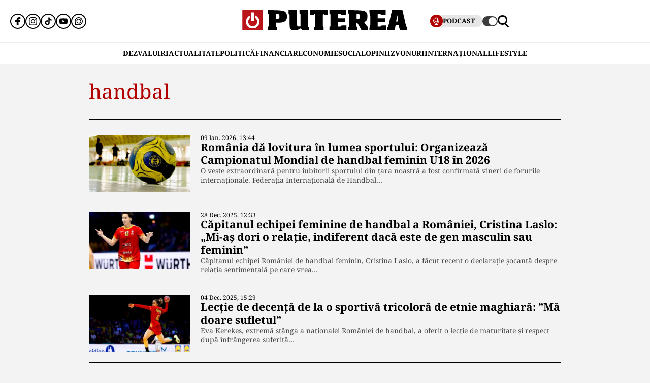

--- FILE ---
content_type: text/html; charset=UTF-8
request_url: https://www.puterea.ro/tag/handbal/
body_size: 29055
content:
<!doctype html>
<html lang="ro">
<head>
    <meta charset="utf-8">
    <meta name="viewport" content="width=device-width, initial-scale=1.0"/>
    <meta name="HandheldFriendly" content="true"/>
    <meta name="MobileOptimized" content="420"/>
    <meta name="theme-color" content="#000000">
    <meta name="referrer" content="origin-when-cross-origin">

    <title>handbal - Puterea.ro</title>
    <link rel="Shortcut Icon" type="image/x-icon" href="/favicon.ico"/>

    <link rel="preconnect" href="https://fonts.gstatic.com" crossorigin>

    <link rel="preload" href="https://fonts.gstatic.com/s/notoserif/v23/ga6daw1J5X9T9RW6j9bNVls-hfgvz8JcMofYTYf0D33Esw.woff2" as="font" type="font/woff2" crossorigin>
    <link rel="preload" href="https://fonts.gstatic.com/s/notoserif/v23/ga6daw1J5X9T9RW6j9bNVls-hfgvz8JcMofYTYf6D30.woff2" as="font" type="font/woff2" crossorigin>
    <link rel="preload" href="https://fonts.gstatic.com/s/notoserif/v23/ga6daw1J5X9T9RW6j9bNVls-hfgvz8JcMofYTYf0D33Esw.woff2" as="font" type="font/woff2" crossorigin>
    <link rel="preload" href="https://fonts.gstatic.com/s/notoserif/v23/ga6daw1J5X9T9RW6j9bNVls-hfgvz8JcMofYTYf6D30.woff2" as="font" type="font/woff2" crossorigin>
    <link rel="preload" href="https://fonts.gstatic.com/s/notoserif/v23/ga6daw1J5X9T9RW6j9bNVls-hfgvz8JcMofYTYf0D33Esw.woff2" as="font" type="font/woff2" crossorigin>
    <link rel="preload" href="https://fonts.gstatic.com/s/notoserif/v23/ga6daw1J5X9T9RW6j9bNVls-hfgvz8JcMofYTYf6D30.woff2" as="font" type="font/woff2" crossorigin>

	<meta name='robots' content='index, follow, max-image-preview:large, max-snippet:-1, max-video-preview:-1' />
	<style>img:is([sizes="auto" i], [sizes^="auto," i]) { contain-intrinsic-size: 3000px 1500px }</style>
	
	<!-- This site is optimized with the Yoast SEO plugin v26.4 - https://yoast.com/wordpress/plugins/seo/ -->
	<link rel="canonical" href="https://www.puterea.ro/tag/handbal/" />
	<link rel="next" href="https://www.puterea.ro/tag/handbal/page/2/" />
	<meta property="og:locale" content="ro_RO" />
	<meta property="og:type" content="article" />
	<meta property="og:title" content="handbal - Puterea.ro" />
	<meta property="og:url" content="https://www.puterea.ro/tag/handbal/" />
	<meta property="og:site_name" content="Puterea.ro" />
	<meta name="twitter:card" content="summary_large_image" />
	<meta name="twitter:site" content="@ZiarPuterea" />
	<script type="application/ld+json" class="yoast-schema-graph">{"@context":"https://schema.org","@graph":[{"@type":"CollectionPage","@id":"https://www.puterea.ro/tag/handbal/","url":"https://www.puterea.ro/tag/handbal/","name":"handbal - Puterea.ro","isPartOf":{"@id":"https://www.puterea.ro/#website"},"primaryImageOfPage":{"@id":"https://www.puterea.ro/tag/handbal/#primaryimage"},"image":{"@id":"https://www.puterea.ro/tag/handbal/#primaryimage"},"thumbnailUrl":"https://www.puterea.ro/wp-content/uploads/2020/10/handbal-e1495088861665.jpg","breadcrumb":{"@id":"https://www.puterea.ro/tag/handbal/#breadcrumb"},"inLanguage":"ro-RO"},{"@type":"ImageObject","inLanguage":"ro-RO","@id":"https://www.puterea.ro/tag/handbal/#primaryimage","url":"https://www.puterea.ro/wp-content/uploads/2020/10/handbal-e1495088861665.jpg","contentUrl":"https://www.puterea.ro/wp-content/uploads/2020/10/handbal-e1495088861665.jpg","width":750,"height":499,"caption":"handbal"},{"@type":"BreadcrumbList","@id":"https://www.puterea.ro/tag/handbal/#breadcrumb","itemListElement":[{"@type":"ListItem","position":1,"name":"Home","item":"https://www.puterea.ro/"},{"@type":"ListItem","position":2,"name":"handbal"}]},{"@type":"WebSite","@id":"https://www.puterea.ro/#website","url":"https://www.puterea.ro/","name":"Puterea.ro","description":"Cotidian national","publisher":{"@id":"https://www.puterea.ro/#organization"},"potentialAction":[{"@type":"SearchAction","target":{"@type":"EntryPoint","urlTemplate":"https://www.puterea.ro/?s={search_term_string}"},"query-input":{"@type":"PropertyValueSpecification","valueRequired":true,"valueName":"search_term_string"}}],"inLanguage":"ro-RO"},{"@type":"Organization","@id":"https://www.puterea.ro/#organization","name":"Puterea","url":"https://www.puterea.ro/","logo":{"@type":"ImageObject","inLanguage":"ro-RO","@id":"https://www.puterea.ro/#/schema/logo/image/","url":"https://www.puterea.ro/wp-content/uploads/2020/07/ziarul-puterea-logo.png","contentUrl":"https://www.puterea.ro/wp-content/uploads/2020/07/ziarul-puterea-logo.png","width":600,"height":74,"caption":"Puterea"},"image":{"@id":"https://www.puterea.ro/#/schema/logo/image/"},"sameAs":["https://www.facebook.com/ziarulputerea.ro","https://x.com/ZiarPuterea","https://www.instagram.com/puterea.ro/"]}]}</script>
	<!-- / Yoast SEO plugin. -->


<link rel='dns-prefetch' href='//www.puterea.ro' />
<link rel="alternate" type="application/rss+xml" title="Puterea.ro &raquo; Flux" href="https://www.puterea.ro/feed/" />
<link rel="alternate" type="application/rss+xml" title="Puterea.ro &raquo; Flux comentarii" href="https://www.puterea.ro/comments/feed/" />
<link rel="alternate" type="application/rss+xml" title="Puterea.ro &raquo; Flux etichetă handbal" href="https://www.puterea.ro/tag/handbal/feed/" />
<style id='pdfemb-pdf-embedder-viewer-style-inline-css' type='text/css'>
.wp-block-pdfemb-pdf-embedder-viewer{max-width:none}

</style>
<link rel='stylesheet' id='strawberry-minify-all-css-css' href='https://www.puterea.ro/wp-content/themes/Puterea-twentyfour/assets/css/build/style.css?ver=1757942227' type='text/css' media='all' />
<link rel="https://api.w.org/" href="https://www.puterea.ro/wp-json/" /><link rel="alternate" title="JSON" type="application/json" href="https://www.puterea.ro/wp-json/wp/v2/tags/5305" /><link rel="EditURI" type="application/rsd+xml" title="RSD" href="https://www.puterea.ro/xmlrpc.php?rsd" />
<link rel="icon" href="https://www.puterea.ro/wp-content/uploads/2020/08/cropped-Icon-sit-32x32.png" sizes="32x32" />
<link rel="icon" href="https://www.puterea.ro/wp-content/uploads/2020/08/cropped-Icon-sit-192x192.png" sizes="192x192" />
<link rel="apple-touch-icon" href="https://www.puterea.ro/wp-content/uploads/2020/08/cropped-Icon-sit-180x180.png" />
<meta name="msapplication-TileImage" content="https://www.puterea.ro/wp-content/uploads/2020/08/cropped-Icon-sit-270x270.png" />

    <!-- ANALYTICS -->
	<!-- Google tag (gtag.js) -->
<script data-cfasync="false" async src="https://www.googletagmanager.com/gtag/js?id=G-ZTDXK1R9T3"></script>
<script data-cfasync="false">
    window.dataLayer = window.dataLayer || [];
    function gtag(){dataLayer.push(arguments);}
    gtag('js', new Date());

    gtag('config', 'G-ZTDXK1R9T3');
</script>


	<script data-cfasync="false">
    const document_root = document.querySelector(":root");
    if (window.matchMedia && window.matchMedia('(prefers-color-scheme: dark)').matches) {
        if (window.localStorage.getItem("color-scheme") == "light") {
            document_root.classList.add("light");
        } else {
            document_root.classList.add("dark");
        }
    }
    if (window.localStorage.getItem("color-scheme") == "dark") {
        document_root.classList.add("dark");
    }
</script>
</head>
<body class="archive tag tag-handbal tag-5305 wp-embed-responsive wp-theme-Puterea-twentyfour font-main font-size-13">
    <!-- Breaking news sidebar -->
	<!-- Breaking News :: Inactive Widget  --><!--  :: Inactive Widget  -->    <!-- // Breaking news sidebar -->
<header id="header" class="header font-main">
    <div class="container relative">
        <div class="header__wrapper">
            <div class="left">
                <div class="bars sm:hidden"><label for="pushmenu-open" class="pushmenu-open"><span class="lines"></span></label></div>
                <div class="social xs:hidden">
					<div class="social-icons">
	<ul class="display-flex reset gap-20 justify-left">

					<li><a title="Facebook" class="color-facebook" target="_blank" href="https://www.facebook.com/ziarulputerea.ro">
                <svg xmlns="http://www.w3.org/2000/svg" width="24" height="24" viewBox="0 0 1920 1920"><path fill-rule="evenodd" d="M1168.737 487.897c44.672-41.401 113.824-36.889 118.9-36.663l289.354-.113 6.317-417.504L1539.65 22.9C1511.675 16.02 1426.053 0 1237.324 0 901.268 0 675.425 235.206 675.425 585.137v93.97H337v451.234h338.425V1920h451.234v-789.66h356.7l62.045-451.233H1126.66v-69.152c0-54.937 14.214-96.112 42.078-122.058"/></svg>
			</a></li>					<li><a title="Instagram" class="color-instagram" target="_blank" href="https://www.instagram.com/puterea.ro">
				<svg role="img" xmlns="http://www.w3.org/2000/svg" width="24" height="24" viewBox="0 0 24 24">
					<path d="M12 0C8.74 0 8.333.015 7.053.072 5.775.132 4.905.333 4.14.63c-.789.306-1.459.717-2.126 1.384S.935 3.35.63 4.14C.333 4.905.131 5.775.072 7.053.012 8.333 0 8.74 0 12s.015 3.667.072 4.947c.06 1.277.261 2.148.558 2.913.306.788.717 1.459 1.384 2.126.667.666 1.336 1.079 2.126 1.384.766.296 1.636.499 2.913.558C8.333 23.988 8.74 24 12 24s3.667-.015 4.947-.072c1.277-.06 2.148-.262 2.913-.558.788-.306 1.459-.718 2.126-1.384.666-.667 1.079-1.335 1.384-2.126.296-.765.499-1.636.558-2.913.06-1.28.072-1.687.072-4.947s-.015-3.667-.072-4.947c-.06-1.277-.262-2.149-.558-2.913-.306-.789-.718-1.459-1.384-2.126C21.319 1.347 20.651.935 19.86.63c-.765-.297-1.636-.499-2.913-.558C15.667.012 15.26 0 12 0zm0 2.16c3.203 0 3.585.016 4.85.071 1.17.055 1.805.249 2.227.415.562.217.96.477 1.382.896.419.42.679.819.896 1.381.164.422.36 1.057.413 2.227.057 1.266.07 1.646.07 4.85s-.015 3.585-.074 4.85c-.061 1.17-.256 1.805-.421 2.227-.224.562-.479.96-.899 1.382-.419.419-.824.679-1.38.896-.42.164-1.065.36-2.235.413-1.274.057-1.649.07-4.859.07-3.211 0-3.586-.015-4.859-.074-1.171-.061-1.816-.256-2.236-.421-.569-.224-.96-.479-1.379-.899-.421-.419-.69-.824-.9-1.38-.165-.42-.359-1.065-.42-2.235-.045-1.26-.061-1.649-.061-4.844 0-3.196.016-3.586.061-4.861.061-1.17.255-1.814.42-2.234.21-.57.479-.96.9-1.381.419-.419.81-.689 1.379-.898.42-.166 1.051-.361 2.221-.421 1.275-.045 1.65-.06 4.859-.06l.045.03zm0 3.678c-3.405 0-6.162 2.76-6.162 6.162 0 3.405 2.76 6.162 6.162 6.162 3.405 0 6.162-2.76 6.162-6.162 0-3.405-2.76-6.162-6.162-6.162zM12 16c-2.21 0-4-1.79-4-4s1.79-4 4-4 4 1.79 4 4-1.79 4-4 4zm7.846-10.405c0 .795-.646 1.44-1.44 1.44-.795 0-1.44-.646-1.44-1.44 0-.794.646-1.439 1.44-1.439.793-.001 1.44.645 1.44 1.439z"/>
				</svg>
			</a></li>							<li><a title="Tiktok" class="color-twitter" target="_blank" href="https://www.tiktok.com/@puterea.ro">
                <svg xmlns="http://www.w3.org/2000/svg" width="24" height="24" viewBox="0 0 32 32"><path d="M16.656 1.029c1.637-.025 3.262-.012 4.886-.025a7.762 7.762 0 0 0 2.189 5.213l-.002-.002A8.77 8.77 0 0 0 29 8.45l.028.002v5.036a13.327 13.327 0 0 1-5.331-1.247l.082.034a15.385 15.385 0 0 1-2.077-1.196l.052.034c-.012 3.649.012 7.298-.025 10.934a9.513 9.513 0 0 1-1.707 4.954l.02-.031c-1.652 2.366-4.328 3.919-7.371 4.011h-.014a9.071 9.071 0 0 1-5.139-1.31l.04.023C5.05 28.185 3.32 25.603 3 22.6l-.004-.041a23.163 23.163 0 0 1-.012-1.862c.49-4.779 4.494-8.476 9.361-8.476.547 0 1.083.047 1.604.136l-.056-.008c.025 1.849-.05 3.699-.05 5.548a4.29 4.29 0 0 0-5.465 2.619l-.009.03c-.133.427-.21.918-.21 1.426 0 .206.013.41.037.61l-.002-.024a4.26 4.26 0 0 0 4.382 3.586h-.009a4.198 4.198 0 0 0 3.451-1.994l.01-.018c.267-.372.45-.822.511-1.311l.001-.014c.125-2.237.075-4.461.087-6.698.012-5.036-.012-10.06.025-15.083z"/></svg>
			</a></li>					<li><a title="Youtune" class="color-youtube" target="_blank" href="https://www.youtube.com/@PutereaTV">
				<svg role="img" xmlns="http://www.w3.org/2000/svg" width="24" height="24" viewBox="0 0 24 24">
					<path d="M23.498 6.186a3.016 3.016 0 0 0-2.122-2.136C19.505 3.545 12 3.545 12 3.545s-7.505 0-9.377.505A3.017 3.017 0 0 0 .502 6.186C0 8.07 0 12 0 12s0 3.93.502 5.814a3.016 3.016 0 0 0 2.122 2.136c1.871.505 9.376.505 9.376.505s7.505 0 9.377-.505a3.015 3.015 0 0 0 2.122-2.136C24 15.93 24 12 24 12s0-3.93-.502-5.814zM9.545 15.568V8.432L15.818 12l-6.273 3.568z"/>
				</svg>
			</a></li>				            <li><a title="WhatsApp Channel" target="_blank" href="https://whatsapp.com/channel/0029VapT6Gc7tkjAt6VeAj1G">
                    <svg xmlns="http://www.w3.org/2000/svg" xml:space="preserve" style="fill-rule:evenodd;clip-rule:evenodd;stroke-linejoin:round;stroke-miterlimit:2" width="24" height="24" viewBox="0 0 302 303">
                      <path d="M460.81 83.14c-28.23-28.27-65.78-43.84-105.8-43.86-82.44 0-149.53 67.07-149.57 149.52-.01 26.35 6.88 52.08 19.96 74.75l-20.83 54.86c-5.19 13.69 8.03 27.17 21.81 22.25l57.09-20.42c21.85 11.9 46.45 18.18 71.47 18.19h.06c82.43 0 149.54-67.07 149.57-149.52.02-39.95-15.51-77.51-43.76-105.77Zm-105.8 225.89h-.05c-21.56 0-42.7-5.79-61.15-16.74l-4.39-2.61-45.48 11.93 12.13-44.33-2.85-4.54c-12.03-19.13-18.39-41.23-18.37-63.93.03-66.24 53.93-120.12 120.21-120.12 32.09.01 62.27 12.53 84.95 35.23 22.69 22.71 35.17 52.9 35.16 84.99-.02 66.24-53.93 120.12-120.16 120.12Z" transform="translate(-203.417 -39.28)"/>
                      <path d="M283.3 197.51c-9.95 0-16.98 9.67-14.02 19.17 8.78 28.2 31.03 50.45 59.23 59.23 9.5 2.96 19.17-4.06 19.17-14.02 0-6.47-4.25-12.13-10.43-14.06-18.98-5.93-33.96-20.91-39.89-39.89-1.92-6.18-7.58-10.43-14.06-10.43Zm0-15.34c6.47 0 12.13-4.25 14.06-10.43 5.93-18.98 20.91-33.96 39.89-39.89 6.18-1.93 10.43-7.59 10.43-14.06 0-9.95-9.67-16.98-19.17-14.02-28.2 8.78-50.45 31.03-59.23 59.23-2.95 9.5 4.07 19.17 14.02 19.17Zm144.11 0c9.95 0 16.98-9.67 14.02-19.17-8.78-28.2-31.03-50.45-59.23-59.23-9.5-2.96-19.17 4.06-19.17 14.02 0 6.47 4.25 12.13 10.43 14.06 18.98 5.93 33.96 20.91 39.89 39.89 1.93 6.17 7.58 10.43 14.06 10.43Zm-64.38 79.72c0 9.95 9.67 16.98 19.17 14.02 28.2-8.78 50.45-31.03 59.23-59.23 2.96-9.5-4.06-19.17-14.02-19.17-6.47 0-12.13 4.25-14.06 10.43-5.93 18.98-20.91 33.96-39.89 39.89-6.18 1.93-10.43 7.59-10.43 14.06Z" transform="translate(-203.417 -39.28)"/>
                    </svg>
                </a></li>
		
			</ul>
</div>                </div>
            </div>
            <div class="logo">
                <a href="https://www.puterea.ro/">
					<svg xmlns="http://www.w3.org/2000/svg"  width="375" height="40" viewBox="0 0 6000 740">
    <g id="text" fill="#000000">
        <path d="M920 676c0-55 3-64 20-69 19-5 20-14 20-235s-1-230-20-235c-18-4-20-14-20-73V-3l248 6c308 7 367 21 424 98 30 40 42 126 28 195-24 116-117 164-314 164h-86v71c0 62 2 71 20 76 17 5 20 14 20 69v64H920v-64zm410-371c15-14 20-31 20-72 0-69-22-93-85-93h-45v193l45-6c25-2 55-13 65-22zM1782 720c-57-35-62-61-62-335 0-238-1-245-20-245-18 0-20-7-20-70V0h310v289c0 237 3 291 14 300 8 7 36 11 63 9l48-3 3-227c2-223 2-228-18-228-18 0-20-6-20-70V0h310v305c0 264 2 305 15 305 12 0 15 14 15 65v65h-109c-108 0-108 0-153-35l-46-34-63 34c-58 32-71 35-149 35-68 0-92-4-118-20zM2620 676c0-55 3-64 20-69 19-5 20-14 20-236V140h-25c-18 0-25 5-25 20 0 18-7 20-75 20h-75V0h660v180h-75c-68 0-75-2-75-20 0-13-7-20-20-20-19 0-20 7-20 235 0 202 2 235 15 235 12 0 15 14 15 65v65h-340v-64zM3170 676c0-55 3-64 20-69 19-5 20-14 20-235s-1-230-20-235c-17-4-20-14-20-71V0h600v180h-89c-81 0-90-2-96-20-5-16-15-20-56-20h-49v160h270v130h-270v170h60c53 0 60-2 60-20 0-19 7-20 95-20h95v180h-620v-64zM3860 675c0-51 3-65 15-65 13 0 15-33 15-235s-2-235-15-235c-12 0-15-15-15-71V-3l243 6c307 7 379 25 429 104 20 33 23 51 23 128 0 104-19 148-80 181-19 10-35 20-35 23 0 16 113 171 125 171s15 14 15 65v65h-236l-78-141c-92-165-109-175-114-66-3 62-1 69 18 74 17 5 20 13 20 69v64h-330v-65zm407-371c7-10 13-44 13-75 0-68-20-89-82-89h-38v193l47-6c29-3 52-12 60-23zM4630 675c0-51 3-65 15-65 13 0 15-33 15-234 0-199-2-235-15-240-11-4-15-22-15-71V0h590v180h-90c-83 0-90-1-90-20 0-18-7-20-55-20h-55v160h270v130h-270v170h59c50 0 59-3 64-20 5-18 14-20 96-20h91v180h-610v-65zM5280 675c0-50 3-65 15-65 16 0 19-8 75-255 22-99 50-219 62-267l20-88h377l9 33c5 17 35 153 68 301 48 217 62 270 77 274 14 4 17 16 17 68v64h-259l-11-38c-9-34-30-138-30-148 0-2-27-4-60-4-67 0-60-10-80 118l-12 72h-268v-65zm394-268c-1-4-7-55-14-112-8-58-17-105-20-105-4 0-13 42-19 93-7 50-15 102-18 115-5 22-3 23 33 20 22-2 39-6 38-11z"/>
    </g>
    <path fill="#ba131a" d="M0 370V0h750v740H0V370zm449 249c14-9 13-10-2-5-10 3-46 6-80 7-48 1-56 3-37 9 29 10 96 4 119-11zM179 423c-1-61-2-65-11-36-9 28-4 103 7 103 3 0 5-30 4-67zm410 2c0-16-4-39-9-50-6-14-9 2-9 50s3 64 9 50c5-11 9-33 9-50zm-201-67c14-14 17-215 3-237-5-8-16-11-25-8-13 5-16 25-16 125 0 132 6 152 38 120z"/>
    <g fill="#fff">
        <path d="M289 657C150 605 89 445 156 311c26-51 91-111 121-111 24 0 16 73-11 99-83 78-69 213 29 268 137 77 296-71 229-213-9-19-27-43-41-54-20-16-24-26-21-65l3-47 50 34c153 103 136 338-30 425-41 22-151 27-196 10z"/><path d="M324 387c-2-7-3-78-2-157l3-145 44-3c28-2 47 1 52 10 14 21 11 282-3 296-16 16-87 15-94-1z"/>
    </g>
</svg>                </a>
            </div>
            <div class="right">
				<div class="video sm:padding-right-15 bg-dark-t1 rounded-100">
	<a class="display-flex items-center gap-10 font-weight-700" href="/puterea-tv/">
       <span class="circle-25 bg-red">
          <svg xmlns="http://www.w3.org/2000/svg" fill="#fff" width="16" height="16" viewBox="0 0 24 24"><path d="M12 15a5.006 5.006 0 0 0 5-5V6A5 5 0 0 0 7 6v4a5.006 5.006 0 0 0 5 5ZM9 6a3 3 0 0 1 6 0v4a3 3 0 0 1-6 0Zm-6 4V8a1 1 0 0 1 2 0v2a7 7 0 0 0 14 0V8a1 1 0 0 1 2 0v2a9.011 9.011 0 0 1-8 8.941V21h3a1 1 0 0 1 0 2H8a1 1 0 0 1 0-2h3v-2.059A9.011 9.011 0 0 1 3 10Z"/></svg>
       </span>
		<span class="xs:hidden line-height-100">PODCAST</span>
	</a>
</div>                <div class="theme_switcher switcher"></div>
                <div class="magnifier"><label for="searchbox-open"><span></span></label></div>
            </div>
        </div>
    </div>
    <nav id="main-nav" class="navbar">
        <div class="container">
            <ul class="mdb:font-size-16">
				<li id="menu-item-34169" class="menu-item menu-item-type-taxonomy menu-item-object-category menu-item-34169"><a href="https://www.puterea.ro/dezvaluiri/">DEZVALUIRI</a></li>
<li id="menu-item-1333" class="menu-item menu-item-type-taxonomy menu-item-object-category menu-item-1333"><a href="https://www.puterea.ro/actualitate/">ACTUALITATE</a></li>
<li id="menu-item-4114" class="menu-item menu-item-type-taxonomy menu-item-object-category menu-item-4114"><a href="https://www.puterea.ro/politica/">POLITICĂ</a></li>
<li id="menu-item-358304" class="menu-item menu-item-type-post_type menu-item-object-page menu-item-358304"><a href="https://www.puterea.ro/financiar/">Financiar</a></li>
<li id="menu-item-121" class="menu-item menu-item-type-taxonomy menu-item-object-category menu-item-has-children menu-item-121"><a href="https://www.puterea.ro/economie/">ECONOMIE</a>
<ul class="sub-menu">
	<li id="menu-item-4057" class="menu-item menu-item-type-taxonomy menu-item-object-category menu-item-4057"><a href="https://www.puterea.ro/economie/indicatori-macro/">Indicatori macro</a></li>
	<li id="menu-item-4060" class="menu-item menu-item-type-taxonomy menu-item-object-category menu-item-4060"><a href="https://www.puterea.ro/economie/finante/">Finanțe</a></li>
	<li id="menu-item-4061" class="menu-item menu-item-type-taxonomy menu-item-object-category menu-item-4061"><a href="https://www.puterea.ro/economie/imobiliare/">Imobiliare</a></li>
	<li id="menu-item-4058" class="menu-item menu-item-type-taxonomy menu-item-object-category menu-item-4058"><a href="https://www.puterea.ro/economie/business/">Business</a></li>
	<li id="menu-item-4062" class="menu-item menu-item-type-taxonomy menu-item-object-category menu-item-4062"><a href="https://www.puterea.ro/economie/transporturi/">Transporturi</a></li>
	<li id="menu-item-4059" class="menu-item menu-item-type-taxonomy menu-item-object-category menu-item-4059"><a href="https://www.puterea.ro/economie/energie/">Energie</a></li>
	<li id="menu-item-11011" class="menu-item menu-item-type-taxonomy menu-item-object-category menu-item-11011"><a href="https://www.puterea.ro/economie/agricultura/">Agricultura</a></li>
</ul>
</li>
<li id="menu-item-129" class="menu-item menu-item-type-taxonomy menu-item-object-category menu-item-has-children menu-item-129"><a href="https://www.puterea.ro/social/">SOCIAL</a>
<ul class="sub-menu">
	<li id="menu-item-128" class="menu-item menu-item-type-taxonomy menu-item-object-category menu-item-128"><a href="https://www.puterea.ro/social/sanatate/">Sănătate</a></li>
	<li id="menu-item-122" class="menu-item menu-item-type-taxonomy menu-item-object-category menu-item-122"><a href="https://www.puterea.ro/social/educatie/">Educație</a></li>
	<li id="menu-item-1336" class="menu-item menu-item-type-taxonomy menu-item-object-category menu-item-1336"><a href="https://www.puterea.ro/social/cultura/">Cultură</a></li>
	<li id="menu-item-11014" class="menu-item menu-item-type-taxonomy menu-item-object-category menu-item-11014"><a href="https://www.puterea.ro/social/orasul-meu/">Orașul meu</a></li>
</ul>
</li>
<li id="menu-item-4077" class="menu-item menu-item-type-taxonomy menu-item-object-category menu-item-4077"><a href="https://www.puterea.ro/opinii/">OPINII</a></li>
<li id="menu-item-34173" class="menu-item menu-item-type-taxonomy menu-item-object-category menu-item-34173"><a href="https://www.puterea.ro/bursa-zvonurilor/">ZVONURI</a></li>
<li id="menu-item-4056" class="menu-item menu-item-type-taxonomy menu-item-object-category menu-item-4056"><a href="https://www.puterea.ro/international/">INTERNAȚIONAL</a></li>
<li id="menu-item-192837" class="menu-item menu-item-type-taxonomy menu-item-object-category menu-item-has-children menu-item-192837"><a href="https://www.puterea.ro/lifestyle/">LIFESTYLE</a>
<ul class="sub-menu">
	<li id="menu-item-192840" class="menu-item menu-item-type-taxonomy menu-item-object-category menu-item-192840"><a href="https://www.puterea.ro/lifestyle/horoscop/">Horoscop</a></li>
	<li id="menu-item-217506" class="menu-item menu-item-type-taxonomy menu-item-object-category menu-item-217506"><a href="https://www.puterea.ro/lifestyle/neconventional/">Neconventional</a></li>
	<li id="menu-item-192838" class="menu-item menu-item-type-taxonomy menu-item-object-category menu-item-192838"><a href="https://www.puterea.ro/lifestyle/auto-moto/">Auto</a></li>
	<li id="menu-item-192839" class="menu-item menu-item-type-taxonomy menu-item-object-category menu-item-192839"><a href="https://www.puterea.ro/lifestyle/food/">Food</a></li>
	<li id="menu-item-192842" class="menu-item menu-item-type-taxonomy menu-item-object-category menu-item-192842"><a href="https://www.puterea.ro/lifestyle/shopping/">Shopping</a></li>
	<li id="menu-item-192843" class="menu-item menu-item-type-taxonomy menu-item-object-category menu-item-192843"><a href="https://www.puterea.ro/lifestyle/travel/">Turism</a></li>
</ul>
</li>
            </ul>
        </div>
    </nav>
	<!-- Module: PushMenu -->
<input type="checkbox" id="pushmenu-open">
<div id="pushmenu">
    <div class="modalbox modalbox--pushmenu">
        <label class="modalbox__close" for="pushmenu-open">
            <svg xmlns="http://www.w3.org/2000/svg" width="20" height="20" viewBox="0 0 24 24"><g fill="none" fill-rule="evenodd"><path d="M0 0h24v24H0z"/><path stroke="#0C0310" stroke-linecap="round" stroke-width="2" d="M17 7 7 17M7 7l10 10"/></g></svg>
        </label>
        <div class="modalbox__content height-100p">

            <div class="searchbox">
                <form action="/" class="form">
                    <input placeholder="Introdu cuvântul căutat" class="input" name="s" type="text">
                    <button class="button" type="submit">
                        <svg xmlns="http://www.w3.org/2000/svg" xml:space="preserve" viewBox="0 0 410.587 410.588"><path d="m410.587 371.351-50.044-50.044-39.866-39.866c20.505-28.842 32.685-63.996 32.685-102.009 0-97.424-79.263-176.687-176.684-176.687C79.251 2.745 0 82.008 0 179.432c0 97.423 79.251 176.675 176.678 176.675 40.698 0 78.116-13.963 108.01-37.167l68.508 68.508c.841.841 1.784 1.509 2.705 2.207l18.194 18.188 36.492-36.492zm-233.898-56.803c-74.503-.006-135.111-60.622-135.111-135.111 0-74.5 60.614-135.108 135.111-135.108 74.498 0 135.108 60.608 135.108 135.108 0 30.998-10.59 59.507-28.218 82.333-5.833 7.537-12.374 14.49-19.642 20.654-23.563 19.985-53.997 32.124-87.248 32.124z"/></svg>
                    </button>
                </form>
            </div>

            <nav class="navbar navbar--center mg-bottom-30">
                <ul class="xs:font-size-21 sm:font-size-23 font-titles text-uppercase">
					<li class="menu-item menu-item-type-taxonomy menu-item-object-category menu-item-34169"><a href="https://www.puterea.ro/dezvaluiri/">DEZVALUIRI</a></li>
<li class="menu-item menu-item-type-taxonomy menu-item-object-category menu-item-1333"><a href="https://www.puterea.ro/actualitate/">ACTUALITATE</a></li>
<li class="menu-item menu-item-type-taxonomy menu-item-object-category menu-item-4114"><a href="https://www.puterea.ro/politica/">POLITICĂ</a></li>
<li class="menu-item menu-item-type-post_type menu-item-object-page menu-item-358304"><a href="https://www.puterea.ro/financiar/">Financiar</a></li>
<li class="menu-item menu-item-type-taxonomy menu-item-object-category menu-item-has-children menu-item-121"><a href="https://www.puterea.ro/economie/">ECONOMIE</a>
<ul class="sub-menu">
	<li class="menu-item menu-item-type-taxonomy menu-item-object-category menu-item-4057"><a href="https://www.puterea.ro/economie/indicatori-macro/">Indicatori macro</a></li>
	<li class="menu-item menu-item-type-taxonomy menu-item-object-category menu-item-4060"><a href="https://www.puterea.ro/economie/finante/">Finanțe</a></li>
	<li class="menu-item menu-item-type-taxonomy menu-item-object-category menu-item-4061"><a href="https://www.puterea.ro/economie/imobiliare/">Imobiliare</a></li>
	<li class="menu-item menu-item-type-taxonomy menu-item-object-category menu-item-4058"><a href="https://www.puterea.ro/economie/business/">Business</a></li>
	<li class="menu-item menu-item-type-taxonomy menu-item-object-category menu-item-4062"><a href="https://www.puterea.ro/economie/transporturi/">Transporturi</a></li>
	<li class="menu-item menu-item-type-taxonomy menu-item-object-category menu-item-4059"><a href="https://www.puterea.ro/economie/energie/">Energie</a></li>
	<li class="menu-item menu-item-type-taxonomy menu-item-object-category menu-item-11011"><a href="https://www.puterea.ro/economie/agricultura/">Agricultura</a></li>
</ul>
</li>
<li class="menu-item menu-item-type-taxonomy menu-item-object-category menu-item-has-children menu-item-129"><a href="https://www.puterea.ro/social/">SOCIAL</a>
<ul class="sub-menu">
	<li class="menu-item menu-item-type-taxonomy menu-item-object-category menu-item-128"><a href="https://www.puterea.ro/social/sanatate/">Sănătate</a></li>
	<li class="menu-item menu-item-type-taxonomy menu-item-object-category menu-item-122"><a href="https://www.puterea.ro/social/educatie/">Educație</a></li>
	<li class="menu-item menu-item-type-taxonomy menu-item-object-category menu-item-1336"><a href="https://www.puterea.ro/social/cultura/">Cultură</a></li>
	<li class="menu-item menu-item-type-taxonomy menu-item-object-category menu-item-11014"><a href="https://www.puterea.ro/social/orasul-meu/">Orașul meu</a></li>
</ul>
</li>
<li class="menu-item menu-item-type-taxonomy menu-item-object-category menu-item-4077"><a href="https://www.puterea.ro/opinii/">OPINII</a></li>
<li class="menu-item menu-item-type-taxonomy menu-item-object-category menu-item-34173"><a href="https://www.puterea.ro/bursa-zvonurilor/">ZVONURI</a></li>
<li class="menu-item menu-item-type-taxonomy menu-item-object-category menu-item-4056"><a href="https://www.puterea.ro/international/">INTERNAȚIONAL</a></li>
<li class="menu-item menu-item-type-taxonomy menu-item-object-category menu-item-has-children menu-item-192837"><a href="https://www.puterea.ro/lifestyle/">LIFESTYLE</a>
<ul class="sub-menu">
	<li class="menu-item menu-item-type-taxonomy menu-item-object-category menu-item-192840"><a href="https://www.puterea.ro/lifestyle/horoscop/">Horoscop</a></li>
	<li class="menu-item menu-item-type-taxonomy menu-item-object-category menu-item-217506"><a href="https://www.puterea.ro/lifestyle/neconventional/">Neconventional</a></li>
	<li class="menu-item menu-item-type-taxonomy menu-item-object-category menu-item-192838"><a href="https://www.puterea.ro/lifestyle/auto-moto/">Auto</a></li>
	<li class="menu-item menu-item-type-taxonomy menu-item-object-category menu-item-192839"><a href="https://www.puterea.ro/lifestyle/food/">Food</a></li>
	<li class="menu-item menu-item-type-taxonomy menu-item-object-category menu-item-192842"><a href="https://www.puterea.ro/lifestyle/shopping/">Shopping</a></li>
	<li class="menu-item menu-item-type-taxonomy menu-item-object-category menu-item-192843"><a href="https://www.puterea.ro/lifestyle/travel/">Turism</a></li>
</ul>
</li>
                </ul>
            </nav>

            <nav class="navbar navbar--center">
                <ul class="xs:font-size-16 sm:font-size-18 line-height-120 text-uppercase">
					<li id="menu-item-124278" class="menu-item menu-item-type-post_type menu-item-object-page menu-item-124278"><a href="https://www.puterea.ro/termeni-si-conditii/">TOS</a></li>
<li id="menu-item-124280" class="menu-item menu-item-type-post_type menu-item-object-page menu-item-124280"><a href="https://www.puterea.ro/politica-cookies/">Politica Cookies</a></li>
<li id="menu-item-124279" class="menu-item menu-item-type-post_type menu-item-object-page menu-item-124279"><a href="https://www.puterea.ro/protectia-datelor-personale/">Protecția datelor personale</a></li>
<li id="menu-item-124277" class="menu-item menu-item-type-post_type menu-item-object-page menu-item-124277"><a href="https://www.puterea.ro/despre-noi/">Despre Noi</a></li>
<li id="menu-item-124276" class="menu-item menu-item-type-post_type menu-item-object-page menu-item-124276"><a href="https://www.puterea.ro/publicitate/">Publicitate</a></li>
<li id="menu-item-148732" class="menu-item menu-item-type-custom menu-item-object-custom menu-item-148732"><a href="https://www.puterea.ro/echipa/">Echipa</a></li>
                </ul>
            </nav>
        </div>

		    </div>
</div>
<!-- Pushmenu End --></header>

    <div class="container condensed smb:padding-x-30">
        <div class="archive__wrapper xs:max-width-350 xs:mg-x-auto">
			
<div class="archive__intro">
	    <h1 class="title">handbal</h1>
		</div>            <div class="arcive__articles">
                <div class="articles overflow-hidden divide-x-40">
					                        <div class="article sm:display-flex">
                            <div class="article__media sm:width-200 xs:mg-bottom-10 sm:mg-right-20">
                                <a href="https://www.puterea.ro/romania-da-lovitura-in-lumea-sportului-organizeaza-campionatul-mondial-de-handbal-feminin-u18-in-2026/">
									
<picture>
<source type='image/webp' media='(max-width:500px)' srcset='https://media.puterea.ro/hJA__7wMG8XMN28tKAJzmmHjv1A=/420x236/smart/filters:contrast(5):format(webp):quality(80)/https://www.puterea.ro/wp-content/uploads/2020/10/handbal-e1495088861665.jpg'>
<source type='image/jpeg' media='(max-width:500px)' srcset='https://media.puterea.ro/ZmWZcKQzkCJWbdUdZ8641GM0S3I=/420x236/smart/filters:contrast(5):format(jpeg):quality(80)/https://www.puterea.ro/wp-content/uploads/2020/10/handbal-e1495088861665.jpg'>
<source type='image/webp' media='(max-width:768px)' srcset='https://media.puterea.ro/aHSxpUjXJxcx2Y7CZ78AtLOVwpM=/220x124/smart/filters:contrast(5):format(webp):quality(80)/https://www.puterea.ro/wp-content/uploads/2020/10/handbal-e1495088861665.jpg'>
<source type='image/jpeg' media='(max-width:768px)' srcset='https://media.puterea.ro/7Jw9G847pwH_VWNcAeDipdaTWhs=/220x124/smart/filters:contrast(5):format(jpeg):quality(80)/https://www.puterea.ro/wp-content/uploads/2020/10/handbal-e1495088861665.jpg'>
<source type='image/webp' media='(min-width:769px)' srcset='https://media.puterea.ro/dz9wy7LX9aK86yJv8_sy_oN5xyQ=/450x253/smart/filters:contrast(5):format(webp):quality(80)/https://www.puterea.ro/wp-content/uploads/2020/10/handbal-e1495088861665.jpg'>
<source type='image/jpeg' media='(min-width:769px)' srcset='https://media.puterea.ro/EMn5T9jdIpggQM5AL3NyXg7pzJE=/450x253/smart/filters:contrast(5):format(jpeg):quality(80)/https://www.puterea.ro/wp-content/uploads/2020/10/handbal-e1495088861665.jpg'>
<img loading="lazy" width="450"  height="253" src="https://media.puterea.ro/dz9wy7LX9aK86yJv8_sy_oN5xyQ=/450x253/smart/filters:contrast(5):format(webp):quality(80)/https://www.puterea.ro/wp-content/uploads/2020/10/handbal-e1495088861665.jpg" alt="România dă lovitura în lumea sportului: Organizează Campionatul Mondial de handbal feminin U18 în 2026" >
</picture>
                                </a>
                            </div>
                            <div class="article__content display-flex flex-col gap-10">
								                                <div class="article__eyebrow display-flex gap-20">
                                    <div>09 ian. 2026, 13:44</div>
                                </div>
                                <h3 class="font-titles font-size-21 font-weight-700">
                                    <a href="https://www.puterea.ro/romania-da-lovitura-in-lumea-sportului-organizeaza-campionatul-mondial-de-handbal-feminin-u18-in-2026/">România dă lovitura în lumea sportului: Organizează Campionatul Mondial de handbal feminin U18 în 2026</a>
                                </h3>

                                <div class="article__excerpt font-main font-size-14 line-height-130">
									O veste extraordinară pentru iubitorii sportului din țara noastră a fost confirmată vineri de forurile internaționale. Federația Internațională de Handbal&hellip;                                </div>
                            </div>

                        </div>
						                        <div class="article sm:display-flex">
                            <div class="article__media sm:width-200 xs:mg-bottom-10 sm:mg-right-20">
                                <a href="https://www.puterea.ro/capitanul-echipei-feminine-de-handbal-a-romaniei-cristina-laslo-mi-as-dori-o-relatie-indiferent-daca-este-de-gen-masculin-sau-feminin/">
									
<picture>
<source type='image/webp' media='(max-width:500px)' srcset='https://media.puterea.ro/eSKIZDYBrX_5sxnD9fA-uB6E0go=/420x236/smart/filters:contrast(5):format(webp):quality(80)/https://www.puterea.ro/wp-content/uploads/2025/12/cristina-laslo-1024x538.jpeg'>
<source type='image/jpeg' media='(max-width:500px)' srcset='https://media.puterea.ro/xYsVdK1tgOn6Q9BO74zLMrQ2ANQ=/420x236/smart/filters:contrast(5):format(jpeg):quality(80)/https://www.puterea.ro/wp-content/uploads/2025/12/cristina-laslo-1024x538.jpeg'>
<source type='image/webp' media='(max-width:768px)' srcset='https://media.puterea.ro/HOyBkaCu72LwefD2IyAFY7Zu0mA=/220x124/smart/filters:contrast(5):format(webp):quality(80)/https://www.puterea.ro/wp-content/uploads/2025/12/cristina-laslo-1024x538.jpeg'>
<source type='image/jpeg' media='(max-width:768px)' srcset='https://media.puterea.ro/8O0WBB-YyIEYhxBfylPigwP6lrU=/220x124/smart/filters:contrast(5):format(jpeg):quality(80)/https://www.puterea.ro/wp-content/uploads/2025/12/cristina-laslo-1024x538.jpeg'>
<source type='image/webp' media='(min-width:769px)' srcset='https://media.puterea.ro/B8JqS8V2Ni2yZkheMrWNsZ7QWAM=/450x253/smart/filters:contrast(5):format(webp):quality(80)/https://www.puterea.ro/wp-content/uploads/2025/12/cristina-laslo-1024x538.jpeg'>
<source type='image/jpeg' media='(min-width:769px)' srcset='https://media.puterea.ro/J3UIZP_ukrJxt5Lw9yl3DdqV8WI=/450x253/smart/filters:contrast(5):format(jpeg):quality(80)/https://www.puterea.ro/wp-content/uploads/2025/12/cristina-laslo-1024x538.jpeg'>
<img loading="lazy" width="450"  height="253" src="https://media.puterea.ro/ge8710Py0-Md8AZzIjdevktFy4w=/450x253/smart/filters:contrast(5):format(webp):quality(80)/https://www.puterea.ro/wp-content/uploads/2025/12/cristina-laslo.jpeg" alt="Căpitanul echipei feminine de handbal a României, Cristina Laslo: „Mi-aș dori o relație, indiferent dacă este de gen masculin sau feminin”" >
</picture>
                                </a>
                            </div>
                            <div class="article__content display-flex flex-col gap-10">
								                                <div class="article__eyebrow display-flex gap-20">
                                    <div>28 dec. 2025, 12:33</div>
                                </div>
                                <h3 class="font-titles font-size-21 font-weight-700">
                                    <a href="https://www.puterea.ro/capitanul-echipei-feminine-de-handbal-a-romaniei-cristina-laslo-mi-as-dori-o-relatie-indiferent-daca-este-de-gen-masculin-sau-feminin/">Căpitanul echipei feminine de handbal a României, Cristina Laslo: „Mi-aș dori o relație, indiferent dacă este de gen masculin sau feminin”</a>
                                </h3>

                                <div class="article__excerpt font-main font-size-14 line-height-130">
									Căpitanul echipei României de handbal feminin, Cristina Laslo, a făcut recent o declarație șocantă despre relația sentimentală pe care vrea&hellip;                                </div>
                            </div>

                        </div>
						                        <div class="article sm:display-flex">
                            <div class="article__media sm:width-200 xs:mg-bottom-10 sm:mg-right-20">
                                <a href="https://www.puterea.ro/lectie-de-decenta-de-la-o-sportiva-tricolora-de-etnie-maghiara-ma-doare-sufletul/">
									
<picture>
<source type='image/webp' media='(max-width:500px)' srcset='https://media.puterea.ro/KRBpRIMURUbzjnOUqKilWTBfS-w=/420x236/smart/filters:contrast(5):format(webp):quality(80)/https://www.puterea.ro/wp-content/uploads/2025/12/image-7b1d5c99-1f33-4e0c-ba1a-811237cf620b-85-2560-1440-1024x576.jpeg'>
<source type='image/jpeg' media='(max-width:500px)' srcset='https://media.puterea.ro/sixLB6DqSe4FPVpJ-u6ze9-fRUo=/420x236/smart/filters:contrast(5):format(jpeg):quality(80)/https://www.puterea.ro/wp-content/uploads/2025/12/image-7b1d5c99-1f33-4e0c-ba1a-811237cf620b-85-2560-1440-1024x576.jpeg'>
<source type='image/webp' media='(max-width:768px)' srcset='https://media.puterea.ro/t73Lmcvj8aAqQL5qWvikrSj65t8=/220x124/smart/filters:contrast(5):format(webp):quality(80)/https://www.puterea.ro/wp-content/uploads/2025/12/image-7b1d5c99-1f33-4e0c-ba1a-811237cf620b-85-2560-1440-1024x576.jpeg'>
<source type='image/jpeg' media='(max-width:768px)' srcset='https://media.puterea.ro/HiTvexUwQmQBcHQjVQzyfNz2XeA=/220x124/smart/filters:contrast(5):format(jpeg):quality(80)/https://www.puterea.ro/wp-content/uploads/2025/12/image-7b1d5c99-1f33-4e0c-ba1a-811237cf620b-85-2560-1440-1024x576.jpeg'>
<source type='image/webp' media='(min-width:769px)' srcset='https://media.puterea.ro/90OCptq96rOwC2_M6VyDFdhpZTU=/450x253/smart/filters:contrast(5):format(webp):quality(80)/https://www.puterea.ro/wp-content/uploads/2025/12/image-7b1d5c99-1f33-4e0c-ba1a-811237cf620b-85-2560-1440-1024x576.jpeg'>
<source type='image/jpeg' media='(min-width:769px)' srcset='https://media.puterea.ro/0DOiE6OE7iIUOJVgQGwmlzEbQq8=/450x253/smart/filters:contrast(5):format(jpeg):quality(80)/https://www.puterea.ro/wp-content/uploads/2025/12/image-7b1d5c99-1f33-4e0c-ba1a-811237cf620b-85-2560-1440-1024x576.jpeg'>
<img loading="lazy" width="450"  height="253" src="https://media.puterea.ro/1Wiv7R3-oZYma4AoCZLHB_D3iIg=/450x253/smart/filters:contrast(5):format(webp):quality(80)/https://www.puterea.ro/wp-content/uploads/2025/12/image-7b1d5c99-1f33-4e0c-ba1a-811237cf620b-85-2560-1440.jpeg" alt="Lecție de decență de la o sportivă tricoloră de etnie maghiară: ”Mă doare sufletul”" >
</picture>
                                </a>
                            </div>
                            <div class="article__content display-flex flex-col gap-10">
								                                <div class="article__eyebrow display-flex gap-20">
                                    <div>04 dec. 2025, 15:29</div>
                                </div>
                                <h3 class="font-titles font-size-21 font-weight-700">
                                    <a href="https://www.puterea.ro/lectie-de-decenta-de-la-o-sportiva-tricolora-de-etnie-maghiara-ma-doare-sufletul/">Lecție de decență de la o sportivă tricoloră de etnie maghiară: ”Mă doare sufletul”</a>
                                </h3>

                                <div class="article__excerpt font-main font-size-14 line-height-130">
									Eva Kerekes, extremă stânga a naționalei României de handbal, a oferit o lecție de maturitate și respect după înfrângerea suferită&hellip;                                </div>
                            </div>

                        </div>
						                        <div class="article sm:display-flex">
                            <div class="article__media sm:width-200 xs:mg-bottom-10 sm:mg-right-20">
                                <a href="https://www.puterea.ro/cati-bani-publici-risipeste-anual-primaria-capitalei-cu-echipa-de-handbal-feminin-de-la-csm-bucuresti/">
									
<picture>
<source type='image/webp' media='(max-width:500px)' srcset='https://media.puterea.ro/wiXe4OmaqpjwwSF_gnfkYnGeEZU=/420x236/smart/filters:contrast(5):format(webp):quality(80)/https://www.puterea.ro/wp-content/uploads/2025/09/stelian-bujduveanu-csm-1024x538.webp'>
<source type='image/jpeg' media='(max-width:500px)' srcset='https://media.puterea.ro/TSp9Wo3vTv91hb3utggZkL5bPOw=/420x236/smart/filters:contrast(5):format(jpeg):quality(80)/https://www.puterea.ro/wp-content/uploads/2025/09/stelian-bujduveanu-csm-1024x538.webp'>
<source type='image/webp' media='(max-width:768px)' srcset='https://media.puterea.ro/f3mb2iswVQ7BPWUusnUB9PGPCg0=/220x124/smart/filters:contrast(5):format(webp):quality(80)/https://www.puterea.ro/wp-content/uploads/2025/09/stelian-bujduveanu-csm-1024x538.webp'>
<source type='image/jpeg' media='(max-width:768px)' srcset='https://media.puterea.ro/fCtP0GOkmvCAHGlyBrLEaD-tsmI=/220x124/smart/filters:contrast(5):format(jpeg):quality(80)/https://www.puterea.ro/wp-content/uploads/2025/09/stelian-bujduveanu-csm-1024x538.webp'>
<source type='image/webp' media='(min-width:769px)' srcset='https://media.puterea.ro/fMNvwGalJoxxFzePEMHc8K8mmMQ=/450x253/smart/filters:contrast(5):format(webp):quality(80)/https://www.puterea.ro/wp-content/uploads/2025/09/stelian-bujduveanu-csm-1024x538.webp'>
<source type='image/jpeg' media='(min-width:769px)' srcset='https://media.puterea.ro/Z0sTeydWl9mjOukgYMCDnbBry8Q=/450x253/smart/filters:contrast(5):format(jpeg):quality(80)/https://www.puterea.ro/wp-content/uploads/2025/09/stelian-bujduveanu-csm-1024x538.webp'>
<img loading="lazy" width="450"  height="253" src="https://media.puterea.ro/YKd2cNiHPcStOy-pL4qAuW6tJSc=/450x253/smart/filters:contrast(5):format(webp):quality(80)/https://www.puterea.ro/wp-content/uploads/2025/09/stelian-bujduveanu-csm.webp" alt="Câți bani publici risipește anual Primăria Capitalei cu echipa de handbal feminin de la CSM București" >
</picture>
                                </a>
                            </div>
                            <div class="article__content display-flex flex-col gap-10">
								                                <div class="article__eyebrow display-flex gap-20">
                                    <div>17 sept. 2025, 08:16</div>
                                </div>
                                <h3 class="font-titles font-size-21 font-weight-700">
                                    <a href="https://www.puterea.ro/cati-bani-publici-risipeste-anual-primaria-capitalei-cu-echipa-de-handbal-feminin-de-la-csm-bucuresti/">Câți bani publici risipește anual Primăria Capitalei cu echipa de handbal feminin de la CSM București</a>
                                </h3>

                                <div class="article__excerpt font-main font-size-14 line-height-130">
									Primăria Capitalei „toacă” anual milioane de euro prin Clubul Sportiv Municipal București. Dar „vedeta” cheltuielilor este echipa de handbal feminin&hellip;                                </div>
                            </div>

                        </div>
						                        <div class="article sm:display-flex">
                            <div class="article__media sm:width-200 xs:mg-bottom-10 sm:mg-right-20">
                                <a href="https://www.puterea.ro/marele-sportiv-cristian-gatu-a-implinit-80-de-aniunul-dintre-cei-mai-straluciti-handbalisti-ai-romaniei-supranumit-magicianul-semicercurilor-a-impresionat-prin-tehnica-viteza-si-creativ/">
									
<picture>
<source type='image/webp' media='(max-width:500px)' srcset='https://media.puterea.ro/r7FcZg9Z0TfzxHLIxMTsIBY6ivQ=/420x236/smart/filters:contrast(5):format(webp):quality(80)/https://www.puterea.ro/wp-content/uploads/2025/08/asgh.png'>
<source type='image/jpeg' media='(max-width:500px)' srcset='https://media.puterea.ro/pl7coXG-SExOYQPAvzOve7XC6RE=/420x236/smart/filters:contrast(5):format(jpeg):quality(80)/https://www.puterea.ro/wp-content/uploads/2025/08/asgh.png'>
<source type='image/webp' media='(max-width:768px)' srcset='https://media.puterea.ro/e01o74Bo0nBd2pXgSVKXq9mpj08=/220x124/smart/filters:contrast(5):format(webp):quality(80)/https://www.puterea.ro/wp-content/uploads/2025/08/asgh.png'>
<source type='image/jpeg' media='(max-width:768px)' srcset='https://media.puterea.ro/rnBR_WIjsurcCQk83ESPUmJKMq4=/220x124/smart/filters:contrast(5):format(jpeg):quality(80)/https://www.puterea.ro/wp-content/uploads/2025/08/asgh.png'>
<source type='image/webp' media='(min-width:769px)' srcset='https://media.puterea.ro/Rf3t8QuvuFpCs7RulxTLWTH3NrQ=/450x253/smart/filters:contrast(5):format(webp):quality(80)/https://www.puterea.ro/wp-content/uploads/2025/08/asgh.png'>
<source type='image/jpeg' media='(min-width:769px)' srcset='https://media.puterea.ro/RqR3uoQ33DXWAQ4lPmV11fy5CBw=/450x253/smart/filters:contrast(5):format(jpeg):quality(80)/https://www.puterea.ro/wp-content/uploads/2025/08/asgh.png'>
<img loading="lazy" width="450"  height="253" src="https://media.puterea.ro/Rf3t8QuvuFpCs7RulxTLWTH3NrQ=/450x253/smart/filters:contrast(5):format(webp):quality(80)/https://www.puterea.ro/wp-content/uploads/2025/08/asgh.png" alt="Marele sportiv Cristian Gațu a împlinit 80 de ani!" >
</picture>
                                </a>
                            </div>
                            <div class="article__content display-flex flex-col gap-10">
								                                <div class="article__eyebrow display-flex gap-20">
                                    <div>20 aug. 2025, 14:24</div>
                                </div>
                                <h3 class="font-titles font-size-21 font-weight-700">
                                    <a href="https://www.puterea.ro/marele-sportiv-cristian-gatu-a-implinit-80-de-aniunul-dintre-cei-mai-straluciti-handbalisti-ai-romaniei-supranumit-magicianul-semicercurilor-a-impresionat-prin-tehnica-viteza-si-creativ/">Marele sportiv Cristian Gațu a împlinit 80 de ani!</a>
                                </h3>

                                <div class="article__excerpt font-main font-size-14 line-height-130">
									Unul dintre cei mai străluciți handbaliști ai României, supranumit «magicianul semicercurilor», a impresionat prin tehnică, viteză și creativitate pe teren.&hellip;                                </div>
                            </div>

                        </div>
						                        <div class="article sm:display-flex">
                            <div class="article__media sm:width-200 xs:mg-bottom-10 sm:mg-right-20">
                                <a href="https://www.puterea.ro/cristina-neagu-vorbeste-despre-cele-mai-emotionante-momente-din-cariera-sportiva/">
									
<picture>
<source type='image/webp' media='(max-width:500px)' srcset='https://media.puterea.ro/4-C-OMfBHB01ANB69vpP-MVjHfc=/420x236/smart/filters:contrast(5):format(webp):quality(80)/https://www.puterea.ro/wp-content/uploads/2025/05/image-82.jpeg'>
<source type='image/jpeg' media='(max-width:500px)' srcset='https://media.puterea.ro/be1n0tY_RZ9xD9ycE7cUz4Fe9iM=/420x236/smart/filters:contrast(5):format(jpeg):quality(80)/https://www.puterea.ro/wp-content/uploads/2025/05/image-82.jpeg'>
<source type='image/webp' media='(max-width:768px)' srcset='https://media.puterea.ro/FJyAIqC9XmVMNwtbvJjubm_vDr4=/220x124/smart/filters:contrast(5):format(webp):quality(80)/https://www.puterea.ro/wp-content/uploads/2025/05/image-82.jpeg'>
<source type='image/jpeg' media='(max-width:768px)' srcset='https://media.puterea.ro/MtEfib63NOf7CsyfOO5cXW_xf_c=/220x124/smart/filters:contrast(5):format(jpeg):quality(80)/https://www.puterea.ro/wp-content/uploads/2025/05/image-82.jpeg'>
<source type='image/webp' media='(min-width:769px)' srcset='https://media.puterea.ro/p9QFGKEw0ft8nTfHNnBfnipWnlY=/450x253/smart/filters:contrast(5):format(webp):quality(80)/https://www.puterea.ro/wp-content/uploads/2025/05/image-82.jpeg'>
<source type='image/jpeg' media='(min-width:769px)' srcset='https://media.puterea.ro/hxHV9JNAUJmMfQCQUK5H2crCf14=/450x253/smart/filters:contrast(5):format(jpeg):quality(80)/https://www.puterea.ro/wp-content/uploads/2025/05/image-82.jpeg'>
<img loading="lazy" width="450"  height="253" src="https://media.puterea.ro/p9QFGKEw0ft8nTfHNnBfnipWnlY=/450x253/smart/filters:contrast(5):format(webp):quality(80)/https://www.puterea.ro/wp-content/uploads/2025/05/image-82.jpeg" alt="Cristina Neagu vorbește despre cele mai emoționante momente din cariera sportivă" >
</picture>
                                </a>
                            </div>
                            <div class="article__content display-flex flex-col gap-10">
								                                <div class="article__eyebrow display-flex gap-20">
                                    <div>21 mai 2025, 12:31</div>
                                </div>
                                <h3 class="font-titles font-size-21 font-weight-700">
                                    <a href="https://www.puterea.ro/cristina-neagu-vorbeste-despre-cele-mai-emotionante-momente-din-cariera-sportiva/">Cristina Neagu vorbește despre cele mai emoționante momente din cariera sportivă</a>
                                </h3>

                                <div class="article__excerpt font-main font-size-14 line-height-130">
									Cristina Neagu se pregătește să se retragă din handbal la finalul sezonului 2024-2025, după o carieră impresionantă de 25 de&hellip;                                </div>
                            </div>

                        </div>
						                        <div class="article sm:display-flex">
                            <div class="article__media sm:width-200 xs:mg-bottom-10 sm:mg-right-20">
                                <a href="https://www.puterea.ro/nicusor-dan-a-finantat-cu-vreo-25-000-000-de-euro-dezastrul-handbalului-feminin-de-la-csm-bucuresti/">
									
<picture>
<source type='image/webp' media='(max-width:500px)' srcset='https://media.puterea.ro/jgO9BxlJA6bIqrGjAI_dAPaeOiM=/420x236/smart/filters:contrast(5):format(webp):quality(80)/https://www.puterea.ro/wp-content/uploads/2025/04/Proiect-nou-4-8-1024x576.jpg'>
<source type='image/jpeg' media='(max-width:500px)' srcset='https://media.puterea.ro/mUfKBmNh8u-aCkG9pDLOMMcJI6w=/420x236/smart/filters:contrast(5):format(jpeg):quality(80)/https://www.puterea.ro/wp-content/uploads/2025/04/Proiect-nou-4-8-1024x576.jpg'>
<source type='image/webp' media='(max-width:768px)' srcset='https://media.puterea.ro/PpkvojeFSfXsgmPEn9Ca9dBiNKk=/220x124/smart/filters:contrast(5):format(webp):quality(80)/https://www.puterea.ro/wp-content/uploads/2025/04/Proiect-nou-4-8-1024x576.jpg'>
<source type='image/jpeg' media='(max-width:768px)' srcset='https://media.puterea.ro/-8QoeO3SlFsmcF7-lIPnl52di7w=/220x124/smart/filters:contrast(5):format(jpeg):quality(80)/https://www.puterea.ro/wp-content/uploads/2025/04/Proiect-nou-4-8-1024x576.jpg'>
<source type='image/webp' media='(min-width:769px)' srcset='https://media.puterea.ro/Kwpa1eYfMUXByp3FFsJ_9iAwsPQ=/450x253/smart/filters:contrast(5):format(webp):quality(80)/https://www.puterea.ro/wp-content/uploads/2025/04/Proiect-nou-4-8-1024x576.jpg'>
<source type='image/jpeg' media='(min-width:769px)' srcset='https://media.puterea.ro/s2CXxXlpHwbqKArsq7mpYEV_q3M=/450x253/smart/filters:contrast(5):format(jpeg):quality(80)/https://www.puterea.ro/wp-content/uploads/2025/04/Proiect-nou-4-8-1024x576.jpg'>
<img loading="lazy" width="450"  height="253" src="https://media.puterea.ro/2aJe7_vO5SKUx-XyRKauz1I-iHw=/450x253/smart/filters:contrast(5):format(webp):quality(80)/https://www.puterea.ro/wp-content/uploads/2025/04/Proiect-nou-4-8.jpg" alt="Nicușor Dan a finanțat cu vreo 25.000.000 de euro dezastrul handbalului feminin de la CSM București" >
</picture>
                                </a>
                            </div>
                            <div class="article__content display-flex flex-col gap-10">
								                                <div class="article__eyebrow display-flex gap-20">
                                    <div>29 apr. 2025, 08:02</div>
                                </div>
                                <h3 class="font-titles font-size-21 font-weight-700">
                                    <a href="https://www.puterea.ro/nicusor-dan-a-finantat-cu-vreo-25-000-000-de-euro-dezastrul-handbalului-feminin-de-la-csm-bucuresti/">Nicușor Dan a finanțat cu vreo 25.000.000 de euro dezastrul handbalului feminin de la CSM București</a>
                                </h3>

                                <div class="article__excerpt font-main font-size-14 line-height-130">
									Echipa de handbal feminin CSM București a ratat pentru a șaptea oară consecutiv intrare în Final Four-ul Ligii Campionilor, dar Nicușor&hellip;                                </div>
                            </div>

                        </div>
						                        <div class="article sm:display-flex">
                            <div class="article__media sm:width-200 xs:mg-bottom-10 sm:mg-right-20">
                                <a href="https://www.puterea.ro/doliu-in-sportul-romanesc-a-murit-marele-handbalist-stefan-birtalan/">
									
<picture>
<source type='image/webp' media='(max-width:500px)' srcset='https://media.puterea.ro/AExbGiMChQeyb3g2m66go4pL7_I=/420x236/smart/filters:contrast(5):format(webp):quality(80)/https://www.puterea.ro/wp-content/uploads/2024/05/maxresdefault-1-1024x576.jpg'>
<source type='image/jpeg' media='(max-width:500px)' srcset='https://media.puterea.ro/nRq-BRqWBSRSm2R2JRAM7V6y9Mg=/420x236/smart/filters:contrast(5):format(jpeg):quality(80)/https://www.puterea.ro/wp-content/uploads/2024/05/maxresdefault-1-1024x576.jpg'>
<source type='image/webp' media='(max-width:768px)' srcset='https://media.puterea.ro/Zxv8RIA48xH9lTY01pAgdV6B76o=/220x124/smart/filters:contrast(5):format(webp):quality(80)/https://www.puterea.ro/wp-content/uploads/2024/05/maxresdefault-1-1024x576.jpg'>
<source type='image/jpeg' media='(max-width:768px)' srcset='https://media.puterea.ro/mRsPeLcIztXiiywhsu_J6B8RY20=/220x124/smart/filters:contrast(5):format(jpeg):quality(80)/https://www.puterea.ro/wp-content/uploads/2024/05/maxresdefault-1-1024x576.jpg'>
<source type='image/webp' media='(min-width:769px)' srcset='https://media.puterea.ro/xuOQyPjKhBsMlfF7Z8vE4yyfVNs=/450x253/smart/filters:contrast(5):format(webp):quality(80)/https://www.puterea.ro/wp-content/uploads/2024/05/maxresdefault-1-1024x576.jpg'>
<source type='image/jpeg' media='(min-width:769px)' srcset='https://media.puterea.ro/nuk3wMn0GLVYPSuvV29RoFx34GE=/450x253/smart/filters:contrast(5):format(jpeg):quality(80)/https://www.puterea.ro/wp-content/uploads/2024/05/maxresdefault-1-1024x576.jpg'>
<img loading="lazy" width="450"  height="253" src="https://media.puterea.ro/W7Sd08Gd_dDcjPWu-XLQoLe3o4U=/450x253/smart/filters:contrast(5):format(webp):quality(80)/https://www.puterea.ro/wp-content/uploads/2024/05/maxresdefault-1.jpg" alt="Doliu în sportul românesc! A murit marele handbalist Ștefan Birtalan" >
</picture>
                                </a>
                            </div>
                            <div class="article__content display-flex flex-col gap-10">
								                                <div class="article__eyebrow display-flex gap-20">
                                    <div>27 mai 2024, 10:24</div>
                                </div>
                                <h3 class="font-titles font-size-21 font-weight-700">
                                    <a href="https://www.puterea.ro/doliu-in-sportul-romanesc-a-murit-marele-handbalist-stefan-birtalan/">Doliu în sportul românesc! A murit marele handbalist Ștefan Birtalan</a>
                                </h3>

                                <div class="article__excerpt font-main font-size-14 line-height-130">
									Ștefan Birtalan, dublu campion mondial și desemnat cel mai bun handbalist al lumii în 1974, 1976 și 1977, a încetat&hellip;                                </div>
                            </div>

                        </div>
						                        <div class="article sm:display-flex">
                            <div class="article__media sm:width-200 xs:mg-bottom-10 sm:mg-right-20">
                                <a href="https://www.puterea.ro/magdeburg-a-castigat-liga-campionilor-la-handbal-masculin-dupa-o-finala-dramatica/">
									
<picture>
<source type='image/webp' media='(max-width:500px)' srcset='https://media.puterea.ro/aZZjJXTypPFiK_J468iFq-ZD3kU=/420x236/smart/filters:contrast(5):format(webp):quality(80)/https://www.puterea.ro/wp-content/uploads/2023/06/354861868_640419071460951_3434235966354810667_n-e1687115827279-1024x827.jpg'>
<source type='image/jpeg' media='(max-width:500px)' srcset='https://media.puterea.ro/XfGFy4e5JhHyKBNpODlP7uiIrp0=/420x236/smart/filters:contrast(5):format(jpeg):quality(80)/https://www.puterea.ro/wp-content/uploads/2023/06/354861868_640419071460951_3434235966354810667_n-e1687115827279-1024x827.jpg'>
<source type='image/webp' media='(max-width:768px)' srcset='https://media.puterea.ro/aryvFAxKidC9dh1B-BJzrJoa6r8=/220x124/smart/filters:contrast(5):format(webp):quality(80)/https://www.puterea.ro/wp-content/uploads/2023/06/354861868_640419071460951_3434235966354810667_n-e1687115827279-1024x827.jpg'>
<source type='image/jpeg' media='(max-width:768px)' srcset='https://media.puterea.ro/9s-leR_3obAU76FfufPApHz2ej4=/220x124/smart/filters:contrast(5):format(jpeg):quality(80)/https://www.puterea.ro/wp-content/uploads/2023/06/354861868_640419071460951_3434235966354810667_n-e1687115827279-1024x827.jpg'>
<source type='image/webp' media='(min-width:769px)' srcset='https://media.puterea.ro/1ekcvfpXGK7HsPzP9kEN_EdDyus=/450x253/smart/filters:contrast(5):format(webp):quality(80)/https://www.puterea.ro/wp-content/uploads/2023/06/354861868_640419071460951_3434235966354810667_n-e1687115827279-1024x827.jpg'>
<source type='image/jpeg' media='(min-width:769px)' srcset='https://media.puterea.ro/1LR9YUFbkVu-HwmKuTihiU7XCBY=/450x253/smart/filters:contrast(5):format(jpeg):quality(80)/https://www.puterea.ro/wp-content/uploads/2023/06/354861868_640419071460951_3434235966354810667_n-e1687115827279-1024x827.jpg'>
<img loading="lazy" width="450"  height="253" src="https://media.puterea.ro/rDFb-MjeZPXHxYv7o8zSMFvJknA=/450x253/smart/filters:contrast(5):format(webp):quality(80)/https://www.puterea.ro/wp-content/uploads/2023/06/354861868_640419071460951_3434235966354810667_n-e1687115827279.jpg" alt="Magdeburg a câştigat Liga Campionilor la handbal masculin, după o finală dramatică" >
</picture>
                                </a>
                            </div>
                            <div class="article__content display-flex flex-col gap-10">
								                                <div class="article__eyebrow display-flex gap-20">
                                    <div>18 iun. 2023, 22:18</div>
                                </div>
                                <h3 class="font-titles font-size-21 font-weight-700">
                                    <a href="https://www.puterea.ro/magdeburg-a-castigat-liga-campionilor-la-handbal-masculin-dupa-o-finala-dramatica/">Magdeburg a câştigat Liga Campionilor la handbal masculin, după o finală dramatică</a>
                                </h3>

                                <div class="article__excerpt font-main font-size-14 line-height-130">
									Echipa germană Magdeburg&nbsp;a câștigat Liga Campionilor la handbal masculin, după ce a învins în finală formația poloneză Kielce, scor 30-29&hellip;                                </div>
                            </div>

                        </div>
						                        <div class="article sm:display-flex">
                            <div class="article__media sm:width-200 xs:mg-bottom-10 sm:mg-right-20">
                                <a href="https://www.puterea.ro/cristina-neagu-vehementa-dupa-eliminarea-din-liga-campionilor-este-a-doua-mare-hotie-pe-care-o-traiesc/">
									
<picture>
<source type='image/webp' media='(max-width:500px)' srcset='https://media.puterea.ro/I1521lS_vEsjbtZ2Dlrx-laskfk=/420x236/smart/filters:contrast(5):format(webp):quality(80)/https://www.puterea.ro/wp-content/uploads/2023/05/343741228_1027650668640603_5602242436807923853_n-1024x768.jpg'>
<source type='image/jpeg' media='(max-width:500px)' srcset='https://media.puterea.ro/nfwv0hT9rK6baUeJc1USUMUzlbo=/420x236/smart/filters:contrast(5):format(jpeg):quality(80)/https://www.puterea.ro/wp-content/uploads/2023/05/343741228_1027650668640603_5602242436807923853_n-1024x768.jpg'>
<source type='image/webp' media='(max-width:768px)' srcset='https://media.puterea.ro/EFeoOrc4l-XVbRtvN8Y3HizU3pE=/220x124/smart/filters:contrast(5):format(webp):quality(80)/https://www.puterea.ro/wp-content/uploads/2023/05/343741228_1027650668640603_5602242436807923853_n-1024x768.jpg'>
<source type='image/jpeg' media='(max-width:768px)' srcset='https://media.puterea.ro/hwJYQrPpTnti0BIPdjgPEE2b6uA=/220x124/smart/filters:contrast(5):format(jpeg):quality(80)/https://www.puterea.ro/wp-content/uploads/2023/05/343741228_1027650668640603_5602242436807923853_n-1024x768.jpg'>
<source type='image/webp' media='(min-width:769px)' srcset='https://media.puterea.ro/oXD0RLxigDrSXj7O8la1NWFzOyk=/450x253/smart/filters:contrast(5):format(webp):quality(80)/https://www.puterea.ro/wp-content/uploads/2023/05/343741228_1027650668640603_5602242436807923853_n-1024x768.jpg'>
<source type='image/jpeg' media='(min-width:769px)' srcset='https://media.puterea.ro/DAjw6fQaMSM5NIu6KJ21nKNOBhE=/450x253/smart/filters:contrast(5):format(jpeg):quality(80)/https://www.puterea.ro/wp-content/uploads/2023/05/343741228_1027650668640603_5602242436807923853_n-1024x768.jpg'>
<img loading="lazy" width="450"  height="253" src="https://media.puterea.ro/lwdEiZd5PdeiRCrJEFGgh9RCtbA=/450x253/smart/filters:contrast(5):format(webp):quality(80)/https://www.puterea.ro/wp-content/uploads/2023/05/343741228_1027650668640603_5602242436807923853_n.jpg" alt="Cristina Neagu, vehementă după eliminarea din Liga Campionilor: "Este a doua mare hoţie pe care o trăiesc"" >
</picture>
                                </a>
                            </div>
                            <div class="article__content display-flex flex-col gap-10">
								                                <div class="article__eyebrow display-flex gap-20">
                                    <div>07 mai 2023, 22:43</div>
                                </div>
                                <h3 class="font-titles font-size-21 font-weight-700">
                                    <a href="https://www.puterea.ro/cristina-neagu-vehementa-dupa-eliminarea-din-liga-campionilor-este-a-doua-mare-hotie-pe-care-o-traiesc/">Cristina Neagu, vehementă după eliminarea din Liga Campionilor: &#8222;Este a doua mare hoţie pe care o trăiesc&#8221;</a>
                                </h3>

                                <div class="article__excerpt font-main font-size-14 line-height-130">
									Căpitanul CSM Bucureşti şi al naţionalei, Cristina Neagu, a reacționat dur la adresa arbitrajului, după eliminarea din Liga Campionilor. CSM&hellip;                                </div>
                            </div>

                        </div>
						                        <div class="article sm:display-flex">
                            <div class="article__media sm:width-200 xs:mg-bottom-10 sm:mg-right-20">
                                <a href="https://www.puterea.ro/csm-bucuresti-si-rapid-invinse-in-liga-campionilor-la-handbal-feminin/">
									
<picture>
<source type='image/webp' media='(max-width:500px)' srcset='https://media.puterea.ro/tCsjOzcEtD9OS01shCaCfSGvt-A=/420x236/smart/filters:contrast(5):format(webp):quality(80)/https://www.puterea.ro/wp-content/uploads/2023/04/rapidcsm-1-1024x683.jpg'>
<source type='image/jpeg' media='(max-width:500px)' srcset='https://media.puterea.ro/VrfWMXCYBGk9wUmJM70MmonSNT4=/420x236/smart/filters:contrast(5):format(jpeg):quality(80)/https://www.puterea.ro/wp-content/uploads/2023/04/rapidcsm-1-1024x683.jpg'>
<source type='image/webp' media='(max-width:768px)' srcset='https://media.puterea.ro/qrAse9nc3jXDPDhdXxsTht_7ENo=/220x124/smart/filters:contrast(5):format(webp):quality(80)/https://www.puterea.ro/wp-content/uploads/2023/04/rapidcsm-1-1024x683.jpg'>
<source type='image/jpeg' media='(max-width:768px)' srcset='https://media.puterea.ro/2LKruSUG44wr9coR89Lq8XPrRbU=/220x124/smart/filters:contrast(5):format(jpeg):quality(80)/https://www.puterea.ro/wp-content/uploads/2023/04/rapidcsm-1-1024x683.jpg'>
<source type='image/webp' media='(min-width:769px)' srcset='https://media.puterea.ro/iqDNC16rvhdEK9iVIwr2u3_wygU=/450x253/smart/filters:contrast(5):format(webp):quality(80)/https://www.puterea.ro/wp-content/uploads/2023/04/rapidcsm-1-1024x683.jpg'>
<source type='image/jpeg' media='(min-width:769px)' srcset='https://media.puterea.ro/R3lc8KgjVzQ3SOSglDPgyKqiuBc=/450x253/smart/filters:contrast(5):format(jpeg):quality(80)/https://www.puterea.ro/wp-content/uploads/2023/04/rapidcsm-1-1024x683.jpg'>
<img loading="lazy" width="450"  height="253" src="https://media.puterea.ro/lpjWev514P1NuvKX2D0OIkoSwYs=/450x253/smart/filters:contrast(5):format(webp):quality(80)/https://www.puterea.ro/wp-content/uploads/2023/04/rapidcsm-1.jpg" alt="CSM Bucureşti și Rapid, învinse în Liga Campionilor, la handbal feminin" >
</picture>
                                </a>
                            </div>
                            <div class="article__content display-flex flex-col gap-10">
								                                <div class="article__eyebrow display-flex gap-20">
                                    <div>30 apr. 2023, 19:22</div>
                                </div>
                                <h3 class="font-titles font-size-21 font-weight-700">
                                    <a href="https://www.puterea.ro/csm-bucuresti-si-rapid-invinse-in-liga-campionilor-la-handbal-feminin/">CSM Bucureşti și Rapid, învinse în Liga Campionilor, la handbal feminin</a>
                                </h3>

                                <div class="article__excerpt font-main font-size-14 line-height-130">
									CSM Bucureşti a fost învinsă duminică, în deplasare, de formaţia daneză Team Esbjerg, scor 32-28 (17-13), în manşa tur din&hellip;                                </div>
                            </div>

                        </div>
						                        <div class="article sm:display-flex">
                            <div class="article__media sm:width-200 xs:mg-bottom-10 sm:mg-right-20">
                                <a href="https://www.puterea.ro/rapid-s-a-calificat-in-sferturile-ligii-campionilor-la-handbal-feminin-dupa-ce-a-trecut-dramatic-de-krim-ljubljana/">
									
<picture>
<source type='image/webp' media='(max-width:500px)' srcset='https://media.puterea.ro/E0xtHoxEUiXu3c6CBxJl-ruM-cc=/420x236/smart/filters:contrast(5):format(webp):quality(80)/https://www.puterea.ro/wp-content/uploads/2023/03/Rapid-handbal-1024x682.jpg'>
<source type='image/jpeg' media='(max-width:500px)' srcset='https://media.puterea.ro/yqUCYO0efehz5JLe_gBuSTj1RKc=/420x236/smart/filters:contrast(5):format(jpeg):quality(80)/https://www.puterea.ro/wp-content/uploads/2023/03/Rapid-handbal-1024x682.jpg'>
<source type='image/webp' media='(max-width:768px)' srcset='https://media.puterea.ro/EhLrIt_sz-w96hBIYs8DXjL7H-I=/220x124/smart/filters:contrast(5):format(webp):quality(80)/https://www.puterea.ro/wp-content/uploads/2023/03/Rapid-handbal-1024x682.jpg'>
<source type='image/jpeg' media='(max-width:768px)' srcset='https://media.puterea.ro/BRPK3n69rG3R_pXD8norEyEZHXI=/220x124/smart/filters:contrast(5):format(jpeg):quality(80)/https://www.puterea.ro/wp-content/uploads/2023/03/Rapid-handbal-1024x682.jpg'>
<source type='image/webp' media='(min-width:769px)' srcset='https://media.puterea.ro/EvdjTobeQZccGO1sy06wB15jXws=/450x253/smart/filters:contrast(5):format(webp):quality(80)/https://www.puterea.ro/wp-content/uploads/2023/03/Rapid-handbal-1024x682.jpg'>
<source type='image/jpeg' media='(min-width:769px)' srcset='https://media.puterea.ro/I9LTGNqvgD44GA5O95OlVeauS8c=/450x253/smart/filters:contrast(5):format(jpeg):quality(80)/https://www.puterea.ro/wp-content/uploads/2023/03/Rapid-handbal-1024x682.jpg'>
<img loading="lazy" width="450"  height="253" src="https://media.puterea.ro/02aefUT5MBeBmnyPVk9F4hT_8_4=/450x253/smart/filters:contrast(5):format(webp):quality(80)/https://www.puterea.ro/wp-content/uploads/2023/03/Rapid-handbal.jpg" alt="Rapid s-a calificat în sferturile Ligii Campionilor la handbal feminin, după ce a trecut dramatic de Krim Ljubljana" >
</picture>
                                </a>
                            </div>
                            <div class="article__content display-flex flex-col gap-10">
								                                <div class="article__eyebrow display-flex gap-20">
                                    <div>26 mart. 2023, 18:44</div>
                                </div>
                                <h3 class="font-titles font-size-21 font-weight-700">
                                    <a href="https://www.puterea.ro/rapid-s-a-calificat-in-sferturile-ligii-campionilor-la-handbal-feminin-dupa-ce-a-trecut-dramatic-de-krim-ljubljana/">Rapid s-a calificat în sferturile Ligii Campionilor la handbal feminin, după ce a trecut dramatic de Krim Ljubljana</a>
                                </h3>

                                <div class="article__excerpt font-main font-size-14 line-height-130">
									Rapid Bucureşti s-a calificat duminică, în sferturile Ligii Campionilor, după ce a învins formaţia Krim Ljubljana, pe teren propriu, scor&hellip;                                </div>
                            </div>

                        </div>
						                        <div class="article sm:display-flex">
                            <div class="article__media sm:width-200 xs:mg-bottom-10 sm:mg-right-20">
                                <a href="https://www.puterea.ro/cum-a-fost-sanctionat-cs-rapid-de-frh-in-urma-scandarilor-fanilor-impotriva-cristinei-neagu/">
									
<picture>
<source type='image/webp' media='(max-width:500px)' srcset='https://media.puterea.ro/Ykt9ALKru07WKIPvtPmU4l0NIX0=/420x236/smart/filters:contrast(5):format(webp):quality(80)/https://www.puterea.ro/wp-content/uploads/2023/03/suporteri-Rapid-1024x683.jpg'>
<source type='image/jpeg' media='(max-width:500px)' srcset='https://media.puterea.ro/d5q2_aKyw-r8m4M8CZtRNw1N3-0=/420x236/smart/filters:contrast(5):format(jpeg):quality(80)/https://www.puterea.ro/wp-content/uploads/2023/03/suporteri-Rapid-1024x683.jpg'>
<source type='image/webp' media='(max-width:768px)' srcset='https://media.puterea.ro/OD0L0t3B9Rc3b5c1FPk5TynW04M=/220x124/smart/filters:contrast(5):format(webp):quality(80)/https://www.puterea.ro/wp-content/uploads/2023/03/suporteri-Rapid-1024x683.jpg'>
<source type='image/jpeg' media='(max-width:768px)' srcset='https://media.puterea.ro/aaSaXoIWze1dOsFRTEcgVUABhCk=/220x124/smart/filters:contrast(5):format(jpeg):quality(80)/https://www.puterea.ro/wp-content/uploads/2023/03/suporteri-Rapid-1024x683.jpg'>
<source type='image/webp' media='(min-width:769px)' srcset='https://media.puterea.ro/p1xWwqXlymvwAtV-AMCu67zgNh8=/450x253/smart/filters:contrast(5):format(webp):quality(80)/https://www.puterea.ro/wp-content/uploads/2023/03/suporteri-Rapid-1024x683.jpg'>
<source type='image/jpeg' media='(min-width:769px)' srcset='https://media.puterea.ro/mns_zcXsNFcIL2Ki6IjxbRT6sQg=/450x253/smart/filters:contrast(5):format(jpeg):quality(80)/https://www.puterea.ro/wp-content/uploads/2023/03/suporteri-Rapid-1024x683.jpg'>
<img loading="lazy" width="450"  height="253" src="https://media.puterea.ro/tAW9g2p2CZE-4GdStqvRRW3K9r0=/450x253/smart/filters:contrast(5):format(webp):quality(80)/https://www.puterea.ro/wp-content/uploads/2023/03/suporteri-Rapid.jpg" alt="Cum a fost sancționat CS Rapid, de FRH în urma scandărilor fanilor împotriva Cristinei Neagu" >
</picture>
                                </a>
                            </div>
                            <div class="article__content display-flex flex-col gap-10">
								                                <div class="article__eyebrow display-flex gap-20">
                                    <div>01 mart. 2023, 18:21</div>
                                </div>
                                <h3 class="font-titles font-size-21 font-weight-700">
                                    <a href="https://www.puterea.ro/cum-a-fost-sanctionat-cs-rapid-de-frh-in-urma-scandarilor-fanilor-impotriva-cristinei-neagu/">Cum a fost sancționat CS Rapid, de FRH în urma scandărilor fanilor împotriva Cristinei Neagu</a>
                                </h3>

                                <div class="article__excerpt font-main font-size-14 line-height-130">
									Federația Română de Handbal a anunțat sancțiunile dictat împotriva clubului de handbal feminin CS Rapid Bucureşti, după scandările jignitoare ale&hellip;                                </div>
                            </div>

                        </div>
						                        <div class="article sm:display-flex">
                            <div class="article__media sm:width-200 xs:mg-bottom-10 sm:mg-right-20">
                                <a href="https://www.puterea.ro/cristina-neagu-injurata-de-suporterii-rapidului-asta-spune-totul-despre-ei/">
									
<picture>
<source type='image/webp' media='(max-width:500px)' srcset='https://media.puterea.ro/4RDhjGvf1WaDaA_loElNyQecvU4=/420x236/smart/filters:contrast(5):format(webp):quality(80)/https://www.puterea.ro/wp-content/uploads/2023/02/ID213258_INQUAM_Photos_Vali_Marin-1024x681.jpg'>
<source type='image/jpeg' media='(max-width:500px)' srcset='https://media.puterea.ro/p2EivEr4-Ur83v1fA0jev7lO9ac=/420x236/smart/filters:contrast(5):format(jpeg):quality(80)/https://www.puterea.ro/wp-content/uploads/2023/02/ID213258_INQUAM_Photos_Vali_Marin-1024x681.jpg'>
<source type='image/webp' media='(max-width:768px)' srcset='https://media.puterea.ro/PH1cRy1G9LiW5JZ9tbfbUvwTZBY=/220x124/smart/filters:contrast(5):format(webp):quality(80)/https://www.puterea.ro/wp-content/uploads/2023/02/ID213258_INQUAM_Photos_Vali_Marin-1024x681.jpg'>
<source type='image/jpeg' media='(max-width:768px)' srcset='https://media.puterea.ro/Mf2KMzpM11C7VKGqE37bEV01HwQ=/220x124/smart/filters:contrast(5):format(jpeg):quality(80)/https://www.puterea.ro/wp-content/uploads/2023/02/ID213258_INQUAM_Photos_Vali_Marin-1024x681.jpg'>
<source type='image/webp' media='(min-width:769px)' srcset='https://media.puterea.ro/qB0Gfr5xfTMeC_T007rzwvOVQ84=/450x253/smart/filters:contrast(5):format(webp):quality(80)/https://www.puterea.ro/wp-content/uploads/2023/02/ID213258_INQUAM_Photos_Vali_Marin-1024x681.jpg'>
<source type='image/jpeg' media='(min-width:769px)' srcset='https://media.puterea.ro/e0Czr71tJt7m0xk1AADWoshcM0c=/450x253/smart/filters:contrast(5):format(jpeg):quality(80)/https://www.puterea.ro/wp-content/uploads/2023/02/ID213258_INQUAM_Photos_Vali_Marin-1024x681.jpg'>
<img loading="lazy" width="450"  height="253" src="https://media.puterea.ro/1b-AiIQNDGXjlx_OoZDeYfkEOAo=/450x253/smart/filters:contrast(5):format(webp):quality(80)/https://www.puterea.ro/wp-content/uploads/2023/02/ID213258_INQUAM_Photos_Vali_Marin.jpg" alt="Cristina Neagu, înjurată de suporterii Rapidului: "Asta spune totul despre ei"" >
</picture>
                                </a>
                            </div>
                            <div class="article__content display-flex flex-col gap-10">
								                                <div class="article__eyebrow display-flex gap-20">
                                    <div>21 feb. 2023, 18:14</div>
                                </div>
                                <h3 class="font-titles font-size-21 font-weight-700">
                                    <a href="https://www.puterea.ro/cristina-neagu-injurata-de-suporterii-rapidului-asta-spune-totul-despre-ei/">Cristina Neagu, înjurată de suporterii Rapidului: &#8222;Asta spune totul despre ei&#8221;</a>
                                </h3>

                                <div class="article__excerpt font-main font-size-14 line-height-130">
									Cristina Neagu a fost ţinta&nbsp;suporterilor giuleşteni care i-au adresat injurii după fiecare gol marcat în meciul&nbsp;CSM București &#8211; Rapid, scor&hellip;                                </div>
                            </div>

                        </div>
						                        <div class="article sm:display-flex">
                            <div class="article__media sm:width-200 xs:mg-bottom-10 sm:mg-right-20">
                                <a href="https://www.puterea.ro/csm-bucuresti-invinsa-in-liga-campionilor-ce-urmeaza-pentru-vicecampioana/">
									
<picture>
<source type='image/webp' media='(max-width:500px)' srcset='https://media.puterea.ro/6SLhpxa2VMrrUH4844uSXRWP3s4=/420x236/smart/filters:contrast(5):format(webp):quality(80)/https://www.puterea.ro/wp-content/uploads/2023/02/330926563_1309659752940465_8053205074733272344_n.jpg'>
<source type='image/jpeg' media='(max-width:500px)' srcset='https://media.puterea.ro/krbDmeqwgaz9vfWQ-oYjAK_SEI8=/420x236/smart/filters:contrast(5):format(jpeg):quality(80)/https://www.puterea.ro/wp-content/uploads/2023/02/330926563_1309659752940465_8053205074733272344_n.jpg'>
<source type='image/webp' media='(max-width:768px)' srcset='https://media.puterea.ro/aBmq4GC4QMj4UTnzej1NxC5K3qQ=/220x124/smart/filters:contrast(5):format(webp):quality(80)/https://www.puterea.ro/wp-content/uploads/2023/02/330926563_1309659752940465_8053205074733272344_n.jpg'>
<source type='image/jpeg' media='(max-width:768px)' srcset='https://media.puterea.ro/TH-KtwpaWZaxkLlhGCDV0zpFTIM=/220x124/smart/filters:contrast(5):format(jpeg):quality(80)/https://www.puterea.ro/wp-content/uploads/2023/02/330926563_1309659752940465_8053205074733272344_n.jpg'>
<source type='image/webp' media='(min-width:769px)' srcset='https://media.puterea.ro/WZYse7YrIECUIqTtl2CynSs20FY=/450x253/smart/filters:contrast(5):format(webp):quality(80)/https://www.puterea.ro/wp-content/uploads/2023/02/330926563_1309659752940465_8053205074733272344_n.jpg'>
<source type='image/jpeg' media='(min-width:769px)' srcset='https://media.puterea.ro/KK4ZniK_haXwjLuLVgvuau_dwMk=/450x253/smart/filters:contrast(5):format(jpeg):quality(80)/https://www.puterea.ro/wp-content/uploads/2023/02/330926563_1309659752940465_8053205074733272344_n.jpg'>
<img loading="lazy" width="450"  height="253" src="https://media.puterea.ro/WZYse7YrIECUIqTtl2CynSs20FY=/450x253/smart/filters:contrast(5):format(webp):quality(80)/https://www.puterea.ro/wp-content/uploads/2023/02/330926563_1309659752940465_8053205074733272344_n.jpg" alt="CSM Bucureşti, învinsă în Liga Campionilor. Ce urmează pentru vicecampioană" >
</picture>
                                </a>
                            </div>
                            <div class="article__content display-flex flex-col gap-10">
								                                <div class="article__eyebrow display-flex gap-20">
                                    <div>12 feb. 2023, 18:37</div>
                                </div>
                                <h3 class="font-titles font-size-21 font-weight-700">
                                    <a href="https://www.puterea.ro/csm-bucuresti-invinsa-in-liga-campionilor-ce-urmeaza-pentru-vicecampioana/">CSM Bucureşti, învinsă în Liga Campionilor. Ce urmează pentru vicecampioană</a>
                                </h3>

                                <div class="article__excerpt font-main font-size-14 line-height-130">
									CSM Bucureşti a pierdut meciul disputat duminică, în deplasare, cu formaţia Krim Ljubljana, scor 28-26 (13-14). Astfel, vicecampioana încheie pe&hellip;                                </div>
                            </div>

                        </div>
						                        <div class="article sm:display-flex">
                            <div class="article__media sm:width-200 xs:mg-bottom-10 sm:mg-right-20">
                                <a href="https://www.puterea.ro/csm-bucuresti-a-evitat-infrangerea-in-liga-campionilor-in-extremis-cristina-neagu-a-marcat-in-ultima-secunda/">
									
<picture>
<source type='image/webp' media='(max-width:500px)' srcset='https://media.puterea.ro/IfA-3-Jf_r0gCnGs82zpM9sh-XY=/420x236/smart/filters:contrast(5):format(webp):quality(80)/https://www.puterea.ro/wp-content/uploads/2023/02/Neagu-e1675619039552-1024x614.jpg'>
<source type='image/jpeg' media='(max-width:500px)' srcset='https://media.puterea.ro/suhzOo6-H-bbg4HZ9ijfNJiJ-s0=/420x236/smart/filters:contrast(5):format(jpeg):quality(80)/https://www.puterea.ro/wp-content/uploads/2023/02/Neagu-e1675619039552-1024x614.jpg'>
<source type='image/webp' media='(max-width:768px)' srcset='https://media.puterea.ro/VL-6PVtOO6Z9lMpqIDMhbk4ry_o=/220x124/smart/filters:contrast(5):format(webp):quality(80)/https://www.puterea.ro/wp-content/uploads/2023/02/Neagu-e1675619039552-1024x614.jpg'>
<source type='image/jpeg' media='(max-width:768px)' srcset='https://media.puterea.ro/HR6_FuxxLup8mR7ummZGgiPa-uU=/220x124/smart/filters:contrast(5):format(jpeg):quality(80)/https://www.puterea.ro/wp-content/uploads/2023/02/Neagu-e1675619039552-1024x614.jpg'>
<source type='image/webp' media='(min-width:769px)' srcset='https://media.puterea.ro/Ki4rqT7IncEqmDD6cSHmycM8ePs=/450x253/smart/filters:contrast(5):format(webp):quality(80)/https://www.puterea.ro/wp-content/uploads/2023/02/Neagu-e1675619039552-1024x614.jpg'>
<source type='image/jpeg' media='(min-width:769px)' srcset='https://media.puterea.ro/I2qkk1Dgsb3LbDADyTD26G9k6zY=/450x253/smart/filters:contrast(5):format(jpeg):quality(80)/https://www.puterea.ro/wp-content/uploads/2023/02/Neagu-e1675619039552-1024x614.jpg'>
<img loading="lazy" width="450"  height="253" src="https://media.puterea.ro/50MwRmtIhhZH7AsiZ9ScSjj5FOQ=/450x253/smart/filters:contrast(5):format(webp):quality(80)/https://www.puterea.ro/wp-content/uploads/2023/02/Neagu-e1675619039552.jpg" alt="CSM Bucureşti a evitat înfrângerea în Liga Campionilor, in-extremis. Cristina Neagu a marcat în ultima secundă" >
</picture>
                                </a>
                            </div>
                            <div class="article__content display-flex flex-col gap-10">
								                                <div class="article__eyebrow display-flex gap-20">
                                    <div>05 feb. 2023, 19:44</div>
                                </div>
                                <h3 class="font-titles font-size-21 font-weight-700">
                                    <a href="https://www.puterea.ro/csm-bucuresti-a-evitat-infrangerea-in-liga-campionilor-in-extremis-cristina-neagu-a-marcat-in-ultima-secunda/">CSM Bucureşti a evitat înfrângerea în Liga Campionilor, in-extremis. Cristina Neagu a marcat în ultima secundă</a>
                                </h3>

                                <div class="article__excerpt font-main font-size-14 line-height-130">
									CSM Bucureşti a obţinut în ultima secundă o remiză pe teren propriu, duminică, cu echipa Brest Bretagne Handball, scor 30-30&hellip;                                </div>
                            </div>

                        </div>
						                        <div class="article sm:display-flex">
                            <div class="article__media sm:width-200 xs:mg-bottom-10 sm:mg-right-20">
                                <a href="https://www.puterea.ro/cele-mai-mediatizate-sporturi-din-romania-fotbalul-ramane-pe-primul-loc/">
									
<picture>
<source type='image/webp' media='(max-width:500px)' srcset='https://media.puterea.ro/7tgYH6lx2y326G8e_d4JFd3zx8U=/420x236/smart/filters:contrast(5):format(webp):quality(80)/https://www.puterea.ro/wp-content/uploads/2022/04/nationala-tineret-fotbal-1024x683.jpg'>
<source type='image/jpeg' media='(max-width:500px)' srcset='https://media.puterea.ro/QQDMFC5CwlNTSxcPCxlVD7M_hpM=/420x236/smart/filters:contrast(5):format(jpeg):quality(80)/https://www.puterea.ro/wp-content/uploads/2022/04/nationala-tineret-fotbal-1024x683.jpg'>
<source type='image/webp' media='(max-width:768px)' srcset='https://media.puterea.ro/mJxPpyhsNtNONXZ1lRDomiWIi4c=/220x124/smart/filters:contrast(5):format(webp):quality(80)/https://www.puterea.ro/wp-content/uploads/2022/04/nationala-tineret-fotbal-1024x683.jpg'>
<source type='image/jpeg' media='(max-width:768px)' srcset='https://media.puterea.ro/J4sCm4qJ1JceStncC7I8c-lv_Kc=/220x124/smart/filters:contrast(5):format(jpeg):quality(80)/https://www.puterea.ro/wp-content/uploads/2022/04/nationala-tineret-fotbal-1024x683.jpg'>
<source type='image/webp' media='(min-width:769px)' srcset='https://media.puterea.ro/SwTjLXqpfHdgkYKbrHLjtHzBllY=/450x253/smart/filters:contrast(5):format(webp):quality(80)/https://www.puterea.ro/wp-content/uploads/2022/04/nationala-tineret-fotbal-1024x683.jpg'>
<source type='image/jpeg' media='(min-width:769px)' srcset='https://media.puterea.ro/TLsVYVGE9-2SnvgkojKrj8Padww=/450x253/smart/filters:contrast(5):format(jpeg):quality(80)/https://www.puterea.ro/wp-content/uploads/2022/04/nationala-tineret-fotbal-1024x683.jpg'>
<img loading="lazy" width="450"  height="253" src="https://media.puterea.ro/rfGYOWZXb4SxdJDvBTQ4yRseiuk=/450x253/smart/filters:contrast(5):format(webp):quality(80)/https://www.puterea.ro/wp-content/uploads/2022/04/nationala-tineret-fotbal.jpg" alt="Care sunt cele mai mediatizate sporturi din România" >
</picture>
                                </a>
                            </div>
                            <div class="article__content display-flex flex-col gap-10">
								                                <div class="article__eyebrow display-flex gap-20">
                                    <div>18 ian. 2023, 20:30</div>
                                </div>
                                <h3 class="font-titles font-size-21 font-weight-700">
                                    <a href="https://www.puterea.ro/cele-mai-mediatizate-sporturi-din-romania-fotbalul-ramane-pe-primul-loc/">Care sunt cele mai mediatizate sporturi din România</a>
                                </h3>

                                <div class="article__excerpt font-main font-size-14 line-height-130">
									Federația Română de Fotbal domină clasamentul celor mai mediatizate sporturi din România, aproape jumătate din materialele totale monitorizate în cursul&hellip;                                </div>
                            </div>

                        </div>
						                        <div class="article sm:display-flex">
                            <div class="article__media sm:width-200 xs:mg-bottom-10 sm:mg-right-20">
                                <a href="https://www.puterea.ro/handbalul-sport-national-din-fluier/">
									
<picture>
<source type='image/webp' media='(max-width:500px)' srcset='https://media.puterea.ro/sPXcBPSM99jXCDeiOVBbu_pFHkE=/420x236/smart/filters:contrast(5):format(webp):quality(80)/https://www.puterea.ro/wp-content/uploads/2020/09/Ion-Teleanu-1024x614.jpg'>
<source type='image/jpeg' media='(max-width:500px)' srcset='https://media.puterea.ro/y85eTaCFge0Q-j2cm0_d2eY-HGY=/420x236/smart/filters:contrast(5):format(jpeg):quality(80)/https://www.puterea.ro/wp-content/uploads/2020/09/Ion-Teleanu-1024x614.jpg'>
<source type='image/webp' media='(max-width:768px)' srcset='https://media.puterea.ro/bv4t9kJ5-gnTeuJdmgtZs525SY8=/220x124/smart/filters:contrast(5):format(webp):quality(80)/https://www.puterea.ro/wp-content/uploads/2020/09/Ion-Teleanu-1024x614.jpg'>
<source type='image/jpeg' media='(max-width:768px)' srcset='https://media.puterea.ro/hmhVDNJ1D77zsn-urwAL_r5spVY=/220x124/smart/filters:contrast(5):format(jpeg):quality(80)/https://www.puterea.ro/wp-content/uploads/2020/09/Ion-Teleanu-1024x614.jpg'>
<source type='image/webp' media='(min-width:769px)' srcset='https://media.puterea.ro/npT1dV0YkEelT397LZ_xDntDn0U=/450x253/smart/filters:contrast(5):format(webp):quality(80)/https://www.puterea.ro/wp-content/uploads/2020/09/Ion-Teleanu-1024x614.jpg'>
<source type='image/jpeg' media='(min-width:769px)' srcset='https://media.puterea.ro/xWvf_4kc354zWNrefvpm_rMp6IE=/450x253/smart/filters:contrast(5):format(jpeg):quality(80)/https://www.puterea.ro/wp-content/uploads/2020/09/Ion-Teleanu-1024x614.jpg'>
<img loading="lazy" width="450"  height="253" src="https://media.puterea.ro/n_KvHjtpuL3QXlen5ysL_QU63B4=/450x253/smart/filters:contrast(5):format(webp):quality(80)/https://www.puterea.ro/wp-content/uploads/2020/09/Ion-Teleanu.jpg" alt="Handbalul, sport național DIN... fluier" >
</picture>
                                </a>
                            </div>
                            <div class="article__content display-flex flex-col gap-10">
								                                <div class="article__eyebrow display-flex gap-20">
                                    <div>22 nov. 2022, 07:01</div>
                                </div>
                                <h3 class="font-titles font-size-21 font-weight-700">
                                    <a href="https://www.puterea.ro/handbalul-sport-national-din-fluier/">Handbalul, sport național DIN&#8230; fluier</a>
                                </h3>

                                <div class="article__excerpt font-main font-size-14 line-height-130">
									Scandalul arbitrajului din finalul meciului echipei naționale feminine de handbal a României cu Muntenegru de la Campionatul European a readus&hellip;                                </div>
                            </div>

                        </div>
						                        <div class="article sm:display-flex">
                            <div class="article__media sm:width-200 xs:mg-bottom-10 sm:mg-right-20">
                                <a href="https://www.puterea.ro/nationala-feminina-de-handbal-a-romaniei-a-evitat-rusinea-tricolorele-s-au-calificat-in-grupele-principale-ale-campionatului-european/">
									
<picture>
<source type='image/webp' media='(max-width:500px)' srcset='https://media.puterea.ro/Vzfl1tIhsRY40UlXpQgTZR2m_IM=/420x236/smart/filters:contrast(5):format(webp):quality(80)/https://www.puterea.ro/wp-content/uploads/2022/11/314404604_1939521289571854_1512009509191798253_n-1024x768.jpg'>
<source type='image/jpeg' media='(max-width:500px)' srcset='https://media.puterea.ro/a9GTTAiPpnJHLVvdn9QMhaiMzkQ=/420x236/smart/filters:contrast(5):format(jpeg):quality(80)/https://www.puterea.ro/wp-content/uploads/2022/11/314404604_1939521289571854_1512009509191798253_n-1024x768.jpg'>
<source type='image/webp' media='(max-width:768px)' srcset='https://media.puterea.ro/dySZUkeCyqpyWGraYZ3HcCoyRu0=/220x124/smart/filters:contrast(5):format(webp):quality(80)/https://www.puterea.ro/wp-content/uploads/2022/11/314404604_1939521289571854_1512009509191798253_n-1024x768.jpg'>
<source type='image/jpeg' media='(max-width:768px)' srcset='https://media.puterea.ro/7cdkrYXnHmOd6x0B0GPKB-H8W40=/220x124/smart/filters:contrast(5):format(jpeg):quality(80)/https://www.puterea.ro/wp-content/uploads/2022/11/314404604_1939521289571854_1512009509191798253_n-1024x768.jpg'>
<source type='image/webp' media='(min-width:769px)' srcset='https://media.puterea.ro/DxjyHoIo9-sNjuQONwwJUH5Q5zE=/450x253/smart/filters:contrast(5):format(webp):quality(80)/https://www.puterea.ro/wp-content/uploads/2022/11/314404604_1939521289571854_1512009509191798253_n-1024x768.jpg'>
<source type='image/jpeg' media='(min-width:769px)' srcset='https://media.puterea.ro/bKNqe2TmZFSV07LulU4twDKGmtw=/450x253/smart/filters:contrast(5):format(jpeg):quality(80)/https://www.puterea.ro/wp-content/uploads/2022/11/314404604_1939521289571854_1512009509191798253_n-1024x768.jpg'>
<img loading="lazy" width="450"  height="253" src="https://media.puterea.ro/NH_1Ub6dNiNoH8EJJFKmwVqs8Ak=/450x253/smart/filters:contrast(5):format(webp):quality(80)/https://www.puterea.ro/wp-content/uploads/2022/11/314404604_1939521289571854_1512009509191798253_n.jpg" alt="Naţionala feminină de handbal a României a evitat rușinea. Tricolorele s-au calificat în grupele principale ale Campionatului European" >
</picture>
                                </a>
                            </div>
                            <div class="article__content display-flex flex-col gap-10">
								                                <div class="article__eyebrow display-flex gap-20">
                                    <div>09 nov. 2022, 22:10</div>
                                </div>
                                <h3 class="font-titles font-size-21 font-weight-700">
                                    <a href="https://www.puterea.ro/nationala-feminina-de-handbal-a-romaniei-a-evitat-rusinea-tricolorele-s-au-calificat-in-grupele-principale-ale-campionatului-european/">Naţionala feminină de handbal a României a evitat rușinea. Tricolorele s-au calificat în grupele principale ale Campionatului European</a>
                                </h3>

                                <div class="article__excerpt font-main font-size-14 line-height-130">
									Naţionala feminină de handbal a României s-a calificat în grupele principale ale Campionatului European &#8211; EHF EURO 2022 din Slovenia,&hellip;                                </div>
                            </div>

                        </div>
						                        <div class="article sm:display-flex">
                            <div class="article__media sm:width-200 xs:mg-bottom-10 sm:mg-right-20">
                                <a href="https://www.puterea.ro/romania-invinsa-de-ungaria-la-handbal-feminin-sorina-grozav-a-marcat-cele-mai-multe-goluri-pentru-tricolore/">
									
<picture>
<source type='image/webp' media='(max-width:500px)' srcset='https://media.puterea.ro/Z5XLIU2GqsHA52_dEfRz7-Hp8k4=/420x236/smart/filters:contrast(5):format(webp):quality(80)/https://www.puterea.ro/wp-content/uploads/2022/10/33.jpg'>
<source type='image/jpeg' media='(max-width:500px)' srcset='https://media.puterea.ro/Y2MtC7ckhnSXxMFj3d0OED6fQRs=/420x236/smart/filters:contrast(5):format(jpeg):quality(80)/https://www.puterea.ro/wp-content/uploads/2022/10/33.jpg'>
<source type='image/webp' media='(max-width:768px)' srcset='https://media.puterea.ro/pHzZdGYxyTF8uoY07WGt-BkFe8o=/220x124/smart/filters:contrast(5):format(webp):quality(80)/https://www.puterea.ro/wp-content/uploads/2022/10/33.jpg'>
<source type='image/jpeg' media='(max-width:768px)' srcset='https://media.puterea.ro/YMvQS04LGYFPvw7Rqp9z7xaUQh8=/220x124/smart/filters:contrast(5):format(jpeg):quality(80)/https://www.puterea.ro/wp-content/uploads/2022/10/33.jpg'>
<source type='image/webp' media='(min-width:769px)' srcset='https://media.puterea.ro/yvRQFNSgI1dc8_aKYYQk-ujuIjQ=/450x253/smart/filters:contrast(5):format(webp):quality(80)/https://www.puterea.ro/wp-content/uploads/2022/10/33.jpg'>
<source type='image/jpeg' media='(min-width:769px)' srcset='https://media.puterea.ro/wfMhDF-Fw34JWrqmFJ1fFlpABqw=/450x253/smart/filters:contrast(5):format(jpeg):quality(80)/https://www.puterea.ro/wp-content/uploads/2022/10/33.jpg'>
<img loading="lazy" width="450"  height="253" src="https://media.puterea.ro/yvRQFNSgI1dc8_aKYYQk-ujuIjQ=/450x253/smart/filters:contrast(5):format(webp):quality(80)/https://www.puterea.ro/wp-content/uploads/2022/10/33.jpg" alt="România, învinsă de Ungaria la handbal feminin. Sorina Grozav a marcat cele mai multe goluri pentru tricolore" >
</picture>
                                </a>
                            </div>
                            <div class="article__content display-flex flex-col gap-10">
								                                <div class="article__eyebrow display-flex gap-20">
                                    <div>29 oct. 2022, 20:12</div>
                                </div>
                                <h3 class="font-titles font-size-21 font-weight-700">
                                    <a href="https://www.puterea.ro/romania-invinsa-de-ungaria-la-handbal-feminin-sorina-grozav-a-marcat-cele-mai-multe-goluri-pentru-tricolore/">România, învinsă de Ungaria la handbal feminin. Sorina Grozav a marcat cele mai multe goluri pentru tricolore</a>
                                </h3>

                                <div class="article__excerpt font-main font-size-14 line-height-130">
									Naţionala feminină de handbal a României a fost învinsă de reprezentativa Ungariei, scor 33-28 (15-17), sâmbătă, într-un amical disputat la&hellip;                                </div>
                            </div>

                        </div>
						                        <div class="article sm:display-flex">
                            <div class="article__media sm:width-200 xs:mg-bottom-10 sm:mg-right-20">
                                <a href="https://www.puterea.ro/victorie-de-senzatie-pentru-cs-rapid-in-liga-campionilor-la-handbal-feminin/">
									
<picture>
<source type='image/webp' media='(max-width:500px)' srcset='https://media.puterea.ro/ILjTyYTbO8uP-Pcu-jFBb4A9Zxs=/420x236/smart/filters:contrast(5):format(webp):quality(80)/https://www.puterea.ro/wp-content/uploads/2022/10/Rapid-handbal-1024x683.jpg'>
<source type='image/jpeg' media='(max-width:500px)' srcset='https://media.puterea.ro/IfeyaUI2yJVOC4depW-jLOQDi58=/420x236/smart/filters:contrast(5):format(jpeg):quality(80)/https://www.puterea.ro/wp-content/uploads/2022/10/Rapid-handbal-1024x683.jpg'>
<source type='image/webp' media='(max-width:768px)' srcset='https://media.puterea.ro/lFBEgy_ITslSK8t6WgtmS9YC5HU=/220x124/smart/filters:contrast(5):format(webp):quality(80)/https://www.puterea.ro/wp-content/uploads/2022/10/Rapid-handbal-1024x683.jpg'>
<source type='image/jpeg' media='(max-width:768px)' srcset='https://media.puterea.ro/tiMGGG_vavpBnr1QzBacv-zgH0s=/220x124/smart/filters:contrast(5):format(jpeg):quality(80)/https://www.puterea.ro/wp-content/uploads/2022/10/Rapid-handbal-1024x683.jpg'>
<source type='image/webp' media='(min-width:769px)' srcset='https://media.puterea.ro/ydSvIICbkN5BrKjCzbz4Qv9Ljeo=/450x253/smart/filters:contrast(5):format(webp):quality(80)/https://www.puterea.ro/wp-content/uploads/2022/10/Rapid-handbal-1024x683.jpg'>
<source type='image/jpeg' media='(min-width:769px)' srcset='https://media.puterea.ro/uuLnLOndF_-JxD1A2rj8AbmsFF8=/450x253/smart/filters:contrast(5):format(jpeg):quality(80)/https://www.puterea.ro/wp-content/uploads/2022/10/Rapid-handbal-1024x683.jpg'>
<img loading="lazy" width="450"  height="253" src="https://media.puterea.ro/4CvasEqtwmFreWXLYx2ztpVx0so=/450x253/smart/filters:contrast(5):format(webp):quality(80)/https://www.puterea.ro/wp-content/uploads/2022/10/Rapid-handbal.jpg" alt="Victorie de senzație pentru CS Rapid, în Liga Campionilor la handbal feminin" >
</picture>
                                </a>
                            </div>
                            <div class="article__content display-flex flex-col gap-10">
								                                <div class="article__eyebrow display-flex gap-20">
                                    <div>23 oct. 2022, 18:40</div>
                                </div>
                                <h3 class="font-titles font-size-21 font-weight-700">
                                    <a href="https://www.puterea.ro/victorie-de-senzatie-pentru-cs-rapid-in-liga-campionilor-la-handbal-feminin/">Victorie de senzație pentru CS Rapid, în Liga Campionilor la handbal feminin</a>
                                </h3>

                                <div class="article__excerpt font-main font-size-14 line-height-130">
									CS Rapid Bucureşti a învins echipa norvegiană Storhamar Handball Elite, scor 27-25 (14-15), duminică, în Sala Polivalentă din Capitală, în&hellip;                                </div>
                            </div>

                        </div>
						                        <div class="article sm:display-flex">
                            <div class="article__media sm:width-200 xs:mg-bottom-10 sm:mg-right-20">
                                <a href="https://www.puterea.ro/victorie-lejera-pentru-csm-bucuresti-in-liga-campionilor-la-handbal-feminin/">
									
<picture>
<source type='image/webp' media='(max-width:500px)' srcset='https://media.puterea.ro/SglBFTsof4fryOVBFldlTZqanIA=/420x236/smart/filters:contrast(5):format(webp):quality(80)/https://www.puterea.ro/wp-content/uploads/2022/10/CSM--e1665941221725-1024x598.jpg'>
<source type='image/jpeg' media='(max-width:500px)' srcset='https://media.puterea.ro/u2B7nfs2uI5s_rGWYohpVKx2Vy0=/420x236/smart/filters:contrast(5):format(jpeg):quality(80)/https://www.puterea.ro/wp-content/uploads/2022/10/CSM--e1665941221725-1024x598.jpg'>
<source type='image/webp' media='(max-width:768px)' srcset='https://media.puterea.ro/CvoXgF0qwIF458z9BMil9MhnYRc=/220x124/smart/filters:contrast(5):format(webp):quality(80)/https://www.puterea.ro/wp-content/uploads/2022/10/CSM--e1665941221725-1024x598.jpg'>
<source type='image/jpeg' media='(max-width:768px)' srcset='https://media.puterea.ro/us8v4QIr2eaDsLRlBKircetzcWQ=/220x124/smart/filters:contrast(5):format(jpeg):quality(80)/https://www.puterea.ro/wp-content/uploads/2022/10/CSM--e1665941221725-1024x598.jpg'>
<source type='image/webp' media='(min-width:769px)' srcset='https://media.puterea.ro/l8xIySshJaFUOmpVi1HgsR5n_Ko=/450x253/smart/filters:contrast(5):format(webp):quality(80)/https://www.puterea.ro/wp-content/uploads/2022/10/CSM--e1665941221725-1024x598.jpg'>
<source type='image/jpeg' media='(min-width:769px)' srcset='https://media.puterea.ro/p0atZTimiX2ahBGbdM_BGNHhJYY=/450x253/smart/filters:contrast(5):format(jpeg):quality(80)/https://www.puterea.ro/wp-content/uploads/2022/10/CSM--e1665941221725-1024x598.jpg'>
<img loading="lazy" width="450"  height="253" src="https://media.puterea.ro/WmlwjA_mRF4gGxxm82XJaERfxbo=/450x253/smart/filters:contrast(5):format(webp):quality(80)/https://www.puterea.ro/wp-content/uploads/2022/10/CSM--e1665941221725.jpg" alt="Victorie lejeră pentru CSM Bucureşti, în Liga Campionilor la handbal feminin" >
</picture>
                                </a>
                            </div>
                            <div class="article__content display-flex flex-col gap-10">
								                                <div class="article__eyebrow display-flex gap-20">
                                    <div>16 oct. 2022, 20:45</div>
                                </div>
                                <h3 class="font-titles font-size-21 font-weight-700">
                                    <a href="https://www.puterea.ro/victorie-lejera-pentru-csm-bucuresti-in-liga-campionilor-la-handbal-feminin/">Victorie lejeră pentru CSM Bucureşti, în Liga Campionilor la handbal feminin</a>
                                </h3>

                                <div class="article__excerpt font-main font-size-14 line-height-130">
									CSM Bucureşti a câștigat meciul cu echipa cehă DHK Banik Most, scor 40-25, duminică, în Sala Polivalentă din Capitală, în&hellip;                                </div>
                            </div>

                        </div>
						                        <div class="article sm:display-flex">
                            <div class="article__media sm:width-200 xs:mg-bottom-10 sm:mg-right-20">
                                <a href="https://www.puterea.ro/cs-dinamo-bucuresti-a-obtinut-prima-sa-victorie-in-acest-sezon-al-ligii-campionilor-la-handbal-masculin/">
									
<picture>
<source type='image/webp' media='(max-width:500px)' srcset='https://media.puterea.ro/ts4xDoPisFbUJ0Lz7hXaWManAjE=/420x236/smart/filters:contrast(5):format(webp):quality(80)/https://www.puterea.ro/wp-content/uploads/2022/10/CS-Dinamo-e1664997415972-1024x904.jpg'>
<source type='image/jpeg' media='(max-width:500px)' srcset='https://media.puterea.ro/bOZ8Ad7-LrifNHs70qU9AI1czVs=/420x236/smart/filters:contrast(5):format(jpeg):quality(80)/https://www.puterea.ro/wp-content/uploads/2022/10/CS-Dinamo-e1664997415972-1024x904.jpg'>
<source type='image/webp' media='(max-width:768px)' srcset='https://media.puterea.ro/ThIYW1TU8gcxPGuVMnEZvyPZlcI=/220x124/smart/filters:contrast(5):format(webp):quality(80)/https://www.puterea.ro/wp-content/uploads/2022/10/CS-Dinamo-e1664997415972-1024x904.jpg'>
<source type='image/jpeg' media='(max-width:768px)' srcset='https://media.puterea.ro/Egp8pdVL7XmBshQQeKBQxpzOLHo=/220x124/smart/filters:contrast(5):format(jpeg):quality(80)/https://www.puterea.ro/wp-content/uploads/2022/10/CS-Dinamo-e1664997415972-1024x904.jpg'>
<source type='image/webp' media='(min-width:769px)' srcset='https://media.puterea.ro/LSUsOBSMXDNiuHmcryL14Ngxvz0=/450x253/smart/filters:contrast(5):format(webp):quality(80)/https://www.puterea.ro/wp-content/uploads/2022/10/CS-Dinamo-e1664997415972-1024x904.jpg'>
<source type='image/jpeg' media='(min-width:769px)' srcset='https://media.puterea.ro/8BKvhvJmZkW5rR2T_HKVyaHTmD0=/450x253/smart/filters:contrast(5):format(jpeg):quality(80)/https://www.puterea.ro/wp-content/uploads/2022/10/CS-Dinamo-e1664997415972-1024x904.jpg'>
<img loading="lazy" width="450"  height="253" src="https://media.puterea.ro/vTgwSpaGx58wHJgCr9ynaGkeH1I=/450x253/smart/filters:contrast(5):format(webp):quality(80)/https://www.puterea.ro/wp-content/uploads/2022/10/CS-Dinamo-e1664997415972.jpg" alt="CS Dinamo Bucureşti a obţinut prima sa victorie în acest sezon al Ligii Campionilor la handbal masculin" >
</picture>
                                </a>
                            </div>
                            <div class="article__content display-flex flex-col gap-10">
								                                <div class="article__eyebrow display-flex gap-20">
                                    <div>05 oct. 2022, 22:17</div>
                                </div>
                                <h3 class="font-titles font-size-21 font-weight-700">
                                    <a href="https://www.puterea.ro/cs-dinamo-bucuresti-a-obtinut-prima-sa-victorie-in-acest-sezon-al-ligii-campionilor-la-handbal-masculin/">CS Dinamo Bucureşti a obţinut prima sa victorie în acest sezon al Ligii Campionilor la handbal masculin</a>
                                </h3>

                                <div class="article__excerpt font-main font-size-14 line-height-130">
									CS Dinamo Bucureşti a obţinut prima sa victorie în acest sezon al Ligii Campionilor la handbal masculin. Alb-roșii au învins-o&hellip;                                </div>
                            </div>

                        </div>
						                        <div class="article sm:display-flex">
                            <div class="article__media sm:width-200 xs:mg-bottom-10 sm:mg-right-20">
                                <a href="https://www.puterea.ro/presedintele-cs-dinamo-impus-de-la-doi-si-un-sfert-ionut-popa-toaca-dupa-plac-banii-ministerului-de-interne/">
									
<picture>
<source type='image/webp' media='(max-width:500px)' srcset='https://media.puterea.ro/YQnNhrEVTifm_4etjFUoxVc46gU=/420x236/smart/filters:contrast(5):format(webp):quality(80)/https://www.puterea.ro/wp-content/uploads/2022/09/Ionut-Popa.jpg'>
<source type='image/jpeg' media='(max-width:500px)' srcset='https://media.puterea.ro/9oKh8DdcgchuY9qYGTKjcwFWeUM=/420x236/smart/filters:contrast(5):format(jpeg):quality(80)/https://www.puterea.ro/wp-content/uploads/2022/09/Ionut-Popa.jpg'>
<source type='image/webp' media='(max-width:768px)' srcset='https://media.puterea.ro/yLPqwniw-hQT1Q7ZRltJTMkQVfI=/220x124/smart/filters:contrast(5):format(webp):quality(80)/https://www.puterea.ro/wp-content/uploads/2022/09/Ionut-Popa.jpg'>
<source type='image/jpeg' media='(max-width:768px)' srcset='https://media.puterea.ro/D7tfCxPu0w-1X2A-1FgR9GQLuVk=/220x124/smart/filters:contrast(5):format(jpeg):quality(80)/https://www.puterea.ro/wp-content/uploads/2022/09/Ionut-Popa.jpg'>
<source type='image/webp' media='(min-width:769px)' srcset='https://media.puterea.ro/oQXOvCs3XK8Tqd2thsr1RC1QR-g=/450x253/smart/filters:contrast(5):format(webp):quality(80)/https://www.puterea.ro/wp-content/uploads/2022/09/Ionut-Popa.jpg'>
<source type='image/jpeg' media='(min-width:769px)' srcset='https://media.puterea.ro/X7dJAEc6AYRn552Z3Mi6cnWtiBg=/450x253/smart/filters:contrast(5):format(jpeg):quality(80)/https://www.puterea.ro/wp-content/uploads/2022/09/Ionut-Popa.jpg'>
<img loading="lazy" width="450"  height="253" src="https://media.puterea.ro/oQXOvCs3XK8Tqd2thsr1RC1QR-g=/450x253/smart/filters:contrast(5):format(webp):quality(80)/https://www.puterea.ro/wp-content/uploads/2022/09/Ionut-Popa.jpg" alt="Președintele CS Dinamo impus de la „Doi și-un sfert”, Ionuț Popa, toacă după plac banii Ministerului de Interne" >
</picture>
                                </a>
                            </div>
                            <div class="article__content display-flex flex-col gap-10">
								                                <div class="article__eyebrow display-flex gap-20">
                                    <div>23 sept. 2022, 13:00</div>
                                </div>
                                <h3 class="font-titles font-size-21 font-weight-700">
                                    <a href="https://www.puterea.ro/presedintele-cs-dinamo-impus-de-la-doi-si-un-sfert-ionut-popa-toaca-dupa-plac-banii-ministerului-de-interne/">Președintele CS Dinamo impus de la „Doi și-un sfert”, Ionuț Popa, toacă după plac banii Ministerului de Interne</a>
                                </h3>

                                <div class="article__excerpt font-main font-size-14 line-height-130">
									Prin preluarea conducerii de către cei trimiși de la ”Doi și-un sfert”, Clubul Sportiv Dinamo București a devenit stat în&hellip;                                </div>
                            </div>

                        </div>
						                        <div class="article sm:display-flex">
                            <div class="article__media sm:width-200 xs:mg-bottom-10 sm:mg-right-20">
                                <a href="https://www.puterea.ro/rapid-bucuresti-a-remizat-cu-campioana-frantei-metz-handball/">
									
<picture>
<source type='image/webp' media='(max-width:500px)' srcset='https://media.puterea.ro/1Qa55jC2SoxcsHIsEvr6vgn8H1o=/420x236/smart/filters:contrast(5):format(webp):quality(80)/https://www.puterea.ro/wp-content/uploads/2022/09/Rapid-handbal.jpg'>
<source type='image/jpeg' media='(max-width:500px)' srcset='https://media.puterea.ro/9Zanz1M-GJUI6FHw3e5I6b1lmpI=/420x236/smart/filters:contrast(5):format(jpeg):quality(80)/https://www.puterea.ro/wp-content/uploads/2022/09/Rapid-handbal.jpg'>
<source type='image/webp' media='(max-width:768px)' srcset='https://media.puterea.ro/Nt58AycsKXKdFcdP2B4RpPf0CxU=/220x124/smart/filters:contrast(5):format(webp):quality(80)/https://www.puterea.ro/wp-content/uploads/2022/09/Rapid-handbal.jpg'>
<source type='image/jpeg' media='(max-width:768px)' srcset='https://media.puterea.ro/gq70Jd1lmwUeA_db6LNYmrzlRts=/220x124/smart/filters:contrast(5):format(jpeg):quality(80)/https://www.puterea.ro/wp-content/uploads/2022/09/Rapid-handbal.jpg'>
<source type='image/webp' media='(min-width:769px)' srcset='https://media.puterea.ro/JbkJUrTWPj6TS-_9nppreRDeMbY=/450x253/smart/filters:contrast(5):format(webp):quality(80)/https://www.puterea.ro/wp-content/uploads/2022/09/Rapid-handbal.jpg'>
<source type='image/jpeg' media='(min-width:769px)' srcset='https://media.puterea.ro/SLO46ad3EaEMTIq_uS8K_QIomjg=/450x253/smart/filters:contrast(5):format(jpeg):quality(80)/https://www.puterea.ro/wp-content/uploads/2022/09/Rapid-handbal.jpg'>
<img loading="lazy" width="450"  height="253" src="https://media.puterea.ro/JbkJUrTWPj6TS-_9nppreRDeMbY=/450x253/smart/filters:contrast(5):format(webp):quality(80)/https://www.puterea.ro/wp-content/uploads/2022/09/Rapid-handbal.jpg" alt="Rapid Bucureşti a remizat cu campioana Franţei, Metz Handball" >
</picture>
                                </a>
                            </div>
                            <div class="article__content display-flex flex-col gap-10">
								                                <div class="article__eyebrow display-flex gap-20">
                                    <div>19 sept. 2022, 10:30</div>
                                </div>
                                <h3 class="font-titles font-size-21 font-weight-700">
                                    <a href="https://www.puterea.ro/rapid-bucuresti-a-remizat-cu-campioana-frantei-metz-handball/">Rapid Bucureşti a remizat cu campioana Franţei, Metz Handball</a>
                                </h3>

                                <div class="article__excerpt font-main font-size-14 line-height-130">
									Rapid Bucureşti, a remizat duminică, pe teren propriu, cu campioana Franţei, Metz Handball, scor 32-32 (16-21), în al doilea meci&hellip;                                </div>
                            </div>

                        </div>
						                        <div class="article sm:display-flex">
                            <div class="article__media sm:width-200 xs:mg-bottom-10 sm:mg-right-20">
                                <a href="https://www.puterea.ro/csm-bucuresti-victorie-in-meciul-cu-brest-bretagne-handball/">
									
<picture>
<source type='image/webp' media='(max-width:500px)' srcset='https://media.puterea.ro/5J7uBgNju8L2iDzMkQU90MsINak=/420x236/smart/filters:contrast(5):format(webp):quality(80)/https://www.puterea.ro/wp-content/uploads/2022/09/CSM-Bucuresti-1024x1024.jpg'>
<source type='image/jpeg' media='(max-width:500px)' srcset='https://media.puterea.ro/T7Ehah1fSaG0vBNnMI31PtKQ2GY=/420x236/smart/filters:contrast(5):format(jpeg):quality(80)/https://www.puterea.ro/wp-content/uploads/2022/09/CSM-Bucuresti-1024x1024.jpg'>
<source type='image/webp' media='(max-width:768px)' srcset='https://media.puterea.ro/tkYpUXo3l0N561iHEbq6UCQNqf4=/220x124/smart/filters:contrast(5):format(webp):quality(80)/https://www.puterea.ro/wp-content/uploads/2022/09/CSM-Bucuresti-1024x1024.jpg'>
<source type='image/jpeg' media='(max-width:768px)' srcset='https://media.puterea.ro/r1XLxvkbwzXSKnHU65D8yxYHO-w=/220x124/smart/filters:contrast(5):format(jpeg):quality(80)/https://www.puterea.ro/wp-content/uploads/2022/09/CSM-Bucuresti-1024x1024.jpg'>
<source type='image/webp' media='(min-width:769px)' srcset='https://media.puterea.ro/SQehjGNTBgkAXrdCU86mXyVcDiY=/450x253/smart/filters:contrast(5):format(webp):quality(80)/https://www.puterea.ro/wp-content/uploads/2022/09/CSM-Bucuresti-1024x1024.jpg'>
<source type='image/jpeg' media='(min-width:769px)' srcset='https://media.puterea.ro/32VL-Pm7ZcCPCNtpYpF0OTpO8Lw=/450x253/smart/filters:contrast(5):format(jpeg):quality(80)/https://www.puterea.ro/wp-content/uploads/2022/09/CSM-Bucuresti-1024x1024.jpg'>
<img loading="lazy" width="450"  height="253" src="https://media.puterea.ro/_1MjLmGCJWayrCh5ko4KI7A4TKA=/450x253/smart/filters:contrast(5):format(webp):quality(80)/https://www.puterea.ro/wp-content/uploads/2022/09/CSM-Bucuresti.jpg" alt="CSM Bucureşti, victorie în meciul cu Brest Bretagne Handball" >
</picture>
                                </a>
                            </div>
                            <div class="article__content display-flex flex-col gap-10">
								                                <div class="article__eyebrow display-flex gap-20">
                                    <div>18 sept. 2022, 19:20</div>
                                </div>
                                <h3 class="font-titles font-size-21 font-weight-700">
                                    <a href="https://www.puterea.ro/csm-bucuresti-victorie-in-meciul-cu-brest-bretagne-handball/">CSM Bucureşti, victorie în meciul cu Brest Bretagne Handball</a>
                                </h3>

                                <div class="article__excerpt font-main font-size-14 line-height-130">
									CSM Bucureşti a învins duminică, în deplasare, formaţia Brest Bretagne Handball, scor 33-26 (17-13), în al doilea meci din grupa&hellip;                                </div>
                            </div>

                        </div>
						                        <div class="article sm:display-flex">
                            <div class="article__media sm:width-200 xs:mg-bottom-10 sm:mg-right-20">
                                <a href="https://www.puterea.ro/handbal-masculin-austria-a-castigat-campionatul-european-ehf-under-18-de-la-craiova-romania-locul-3/">
									
<picture>
<source type='image/webp' media='(max-width:500px)' srcset='https://media.puterea.ro/hJA__7wMG8XMN28tKAJzmmHjv1A=/420x236/smart/filters:contrast(5):format(webp):quality(80)/https://www.puterea.ro/wp-content/uploads/2020/10/handbal-e1495088861665.jpg'>
<source type='image/jpeg' media='(max-width:500px)' srcset='https://media.puterea.ro/ZmWZcKQzkCJWbdUdZ8641GM0S3I=/420x236/smart/filters:contrast(5):format(jpeg):quality(80)/https://www.puterea.ro/wp-content/uploads/2020/10/handbal-e1495088861665.jpg'>
<source type='image/webp' media='(max-width:768px)' srcset='https://media.puterea.ro/aHSxpUjXJxcx2Y7CZ78AtLOVwpM=/220x124/smart/filters:contrast(5):format(webp):quality(80)/https://www.puterea.ro/wp-content/uploads/2020/10/handbal-e1495088861665.jpg'>
<source type='image/jpeg' media='(max-width:768px)' srcset='https://media.puterea.ro/7Jw9G847pwH_VWNcAeDipdaTWhs=/220x124/smart/filters:contrast(5):format(jpeg):quality(80)/https://www.puterea.ro/wp-content/uploads/2020/10/handbal-e1495088861665.jpg'>
<source type='image/webp' media='(min-width:769px)' srcset='https://media.puterea.ro/dz9wy7LX9aK86yJv8_sy_oN5xyQ=/450x253/smart/filters:contrast(5):format(webp):quality(80)/https://www.puterea.ro/wp-content/uploads/2020/10/handbal-e1495088861665.jpg'>
<source type='image/jpeg' media='(min-width:769px)' srcset='https://media.puterea.ro/EMn5T9jdIpggQM5AL3NyXg7pzJE=/450x253/smart/filters:contrast(5):format(jpeg):quality(80)/https://www.puterea.ro/wp-content/uploads/2020/10/handbal-e1495088861665.jpg'>
<img loading="lazy" width="450"  height="253" src="https://media.puterea.ro/dz9wy7LX9aK86yJv8_sy_oN5xyQ=/450x253/smart/filters:contrast(5):format(webp):quality(80)/https://www.puterea.ro/wp-content/uploads/2020/10/handbal-e1495088861665.jpg" alt="Handbal masculin: Austria a câştigat Campionatul European EHF Under-18 de la Craiova; România, locul 3" >
</picture>
                                </a>
                            </div>
                            <div class="article__content display-flex flex-col gap-10">
								                                <div class="article__eyebrow display-flex gap-20">
                                    <div>14 aug. 2022, 21:00</div>
                                </div>
                                <h3 class="font-titles font-size-21 font-weight-700">
                                    <a href="https://www.puterea.ro/handbal-masculin-austria-a-castigat-campionatul-european-ehf-under-18-de-la-craiova-romania-locul-3/">Handbal masculin: Austria a câştigat Campionatul European EHF Under-18 de la Craiova; România, locul 3</a>
                                </h3>

                                <div class="article__excerpt font-main font-size-14 line-height-130">
									Echipa Austriei a câştigat Campionatul European EHF de handbal masculin Under-18, găzduit de Craiova, duminică, după ce a învins Ucraina&hellip;                                </div>
                            </div>

                        </div>
						                        <div class="article sm:display-flex">
                            <div class="article__media sm:width-200 xs:mg-bottom-10 sm:mg-right-20">
                                <a href="https://www.puterea.ro/cine-este-noul-selectioner-al-nationalei-feminine-de-handbal-a-romaniei-postul-de-selectioner-reprezinta-pentru-mine-un-vis-implinit/">
									
<picture>
<source type='image/webp' media='(max-width:500px)' srcset='https://media.puterea.ro/xQ3Uvq1iluAgbtm1lc2VDpMWmFc=/420x236/smart/filters:contrast(5):format(webp):quality(80)/https://www.puterea.ro/wp-content/uploads/2021/12/handbal-2-1024x682.jpg'>
<source type='image/jpeg' media='(max-width:500px)' srcset='https://media.puterea.ro/h7izlgtAKhebWtKBl7hx17EYDyc=/420x236/smart/filters:contrast(5):format(jpeg):quality(80)/https://www.puterea.ro/wp-content/uploads/2021/12/handbal-2-1024x682.jpg'>
<source type='image/webp' media='(max-width:768px)' srcset='https://media.puterea.ro/Mpj2TLIz2glg8V4ZrPih2aEQa9M=/220x124/smart/filters:contrast(5):format(webp):quality(80)/https://www.puterea.ro/wp-content/uploads/2021/12/handbal-2-1024x682.jpg'>
<source type='image/jpeg' media='(max-width:768px)' srcset='https://media.puterea.ro/n9h-8JVLlKiyKU-P9q1q9JlbHjU=/220x124/smart/filters:contrast(5):format(jpeg):quality(80)/https://www.puterea.ro/wp-content/uploads/2021/12/handbal-2-1024x682.jpg'>
<source type='image/webp' media='(min-width:769px)' srcset='https://media.puterea.ro/P_y-MfBBV4CpTMdoQB2ZiZeG8hM=/450x253/smart/filters:contrast(5):format(webp):quality(80)/https://www.puterea.ro/wp-content/uploads/2021/12/handbal-2-1024x682.jpg'>
<source type='image/jpeg' media='(min-width:769px)' srcset='https://media.puterea.ro/koxaJ0JRVAx77xQRsVyk9OGTQmM=/450x253/smart/filters:contrast(5):format(jpeg):quality(80)/https://www.puterea.ro/wp-content/uploads/2021/12/handbal-2-1024x682.jpg'>
<img loading="lazy" width="450"  height="253" src="https://media.puterea.ro/8TvSroRk8uTmRvCWPwPsBUkZ0t0=/450x253/smart/filters:contrast(5):format(webp):quality(80)/https://www.puterea.ro/wp-content/uploads/2021/12/handbal-2.jpg" alt="Cine este noul selecţioner al naționalei feminine de handbal a României: "Postul de selecţioner reprezintă pentru mine un vis împlinit"" >
</picture>
                                </a>
                            </div>
                            <div class="article__content display-flex flex-col gap-10">
								                                <div class="article__eyebrow display-flex gap-20">
                                    <div>09 aug. 2022, 19:14</div>
                                </div>
                                <h3 class="font-titles font-size-21 font-weight-700">
                                    <a href="https://www.puterea.ro/cine-este-noul-selectioner-al-nationalei-feminine-de-handbal-a-romaniei-postul-de-selectioner-reprezinta-pentru-mine-un-vis-implinit/">Cine este noul selecţioner al naționalei feminine de handbal a României: &#8222;Postul de selecţioner reprezintă pentru mine un vis împlinit&#8221;</a>
                                </h3>

                                <div class="article__excerpt font-main font-size-14 line-height-130">
									Antrenorul Florin Pera (42 ani) va fi noul selecţioner al naționalei feminine de handbal a României. Pera a fost votat&hellip;                                </div>
                            </div>

                        </div>
						                        <div class="article sm:display-flex">
                            <div class="article__media sm:width-200 xs:mg-bottom-10 sm:mg-right-20">
                                <a href="https://www.puterea.ro/frh-ii-naturealizeaza-pe-doi-dintre-cei-mai-buni-handbalisti-straini-care-evolueaza-in-romania-s-au-arobatat-procedurile-de-naturalizare/">
									
<picture>
<source type='image/webp' media='(max-width:500px)' srcset='https://media.puterea.ro/WwUgoqEkucJkpHlmfKfM6PtPRkU=/420x236/smart/filters:contrast(5):format(webp):quality(80)/https://www.puterea.ro/wp-content/uploads/2022/08/ID161986_INQUAM_Photos_Sabin_Cirstoveanu-1024x683.jpg'>
<source type='image/jpeg' media='(max-width:500px)' srcset='https://media.puterea.ro/GtfLIc9ryECPddk-_7SlCr7S7F0=/420x236/smart/filters:contrast(5):format(jpeg):quality(80)/https://www.puterea.ro/wp-content/uploads/2022/08/ID161986_INQUAM_Photos_Sabin_Cirstoveanu-1024x683.jpg'>
<source type='image/webp' media='(max-width:768px)' srcset='https://media.puterea.ro/3STweAxcjulcByb5FuRRB_yeqWE=/220x124/smart/filters:contrast(5):format(webp):quality(80)/https://www.puterea.ro/wp-content/uploads/2022/08/ID161986_INQUAM_Photos_Sabin_Cirstoveanu-1024x683.jpg'>
<source type='image/jpeg' media='(max-width:768px)' srcset='https://media.puterea.ro/qJNx0xUJgW4RVtLJbHcDtUIYZoo=/220x124/smart/filters:contrast(5):format(jpeg):quality(80)/https://www.puterea.ro/wp-content/uploads/2022/08/ID161986_INQUAM_Photos_Sabin_Cirstoveanu-1024x683.jpg'>
<source type='image/webp' media='(min-width:769px)' srcset='https://media.puterea.ro/5mp9mfDDleyi0GJu3A86G-a6eBE=/450x253/smart/filters:contrast(5):format(webp):quality(80)/https://www.puterea.ro/wp-content/uploads/2022/08/ID161986_INQUAM_Photos_Sabin_Cirstoveanu-1024x683.jpg'>
<source type='image/jpeg' media='(min-width:769px)' srcset='https://media.puterea.ro/TL6XnKUwCPIVo6dlLQ1Nyw6Nr4g=/450x253/smart/filters:contrast(5):format(jpeg):quality(80)/https://www.puterea.ro/wp-content/uploads/2022/08/ID161986_INQUAM_Photos_Sabin_Cirstoveanu-1024x683.jpg'>
<img loading="lazy" width="450"  height="253" src="https://media.puterea.ro/WzpvRQWB5lO8Sj2i662_AtXHd0A=/450x253/smart/filters:contrast(5):format(webp):quality(80)/https://www.puterea.ro/wp-content/uploads/2022/08/ID161986_INQUAM_Photos_Sabin_Cirstoveanu-scaled.jpg" alt="FRH îi naturealizează pe doi dintre cei mai buni handbaliști străini care evoluează în România: "S-au arobat procedurile de naturalizare"" >
</picture>
                                </a>
                            </div>
                            <div class="article__content display-flex flex-col gap-10">
								                                <div class="article__eyebrow display-flex gap-20">
                                    <div>03 aug. 2022, 16:35</div>
                                </div>
                                <h3 class="font-titles font-size-21 font-weight-700">
                                    <a href="https://www.puterea.ro/frh-ii-naturealizeaza-pe-doi-dintre-cei-mai-buni-handbalisti-straini-care-evolueaza-in-romania-s-au-arobatat-procedurile-de-naturalizare/">FRH îi naturealizează pe doi dintre cei mai buni handbaliști străini care evoluează în România: &#8222;S-au arobat procedurile de naturalizare&#8221;</a>
                                </h3>

                                <div class="article__excerpt font-main font-size-14 line-height-130">
									Marți, 2 august, a avut loc prima ședință a noului Consiliu Administrativ din cadrul Federației Române de Handbal. Fotul condus&hellip;                                </div>
                            </div>

                        </div>
						                        <div class="article sm:display-flex">
                            <div class="article__media sm:width-200 xs:mg-bottom-10 sm:mg-right-20">
                                <a href="https://www.puterea.ro/baremul-pentru-arbitrii-de-handbal-din-romania-creste-de-la-560-la-3-000-de-lei-masurile-luate-de-constantin-din/">
									
<picture>
<source type='image/webp' media='(max-width:500px)' srcset='https://media.puterea.ro/op2joxp1xIgvZ-YYUB85tI43OYA=/420x236/smart/filters:contrast(5):format(webp):quality(80)/https://www.puterea.ro/wp-content/uploads/2022/04/DIN.jpg'>
<source type='image/jpeg' media='(max-width:500px)' srcset='https://media.puterea.ro/L5XeFtDrYCFp8-f3wToBm607kgM=/420x236/smart/filters:contrast(5):format(jpeg):quality(80)/https://www.puterea.ro/wp-content/uploads/2022/04/DIN.jpg'>
<source type='image/webp' media='(max-width:768px)' srcset='https://media.puterea.ro/nelx8h6unzotKNUECS1Gdfnpo7U=/220x124/smart/filters:contrast(5):format(webp):quality(80)/https://www.puterea.ro/wp-content/uploads/2022/04/DIN.jpg'>
<source type='image/jpeg' media='(max-width:768px)' srcset='https://media.puterea.ro/Op1lpfeGK0nmw2bhctKqUzhzjp8=/220x124/smart/filters:contrast(5):format(jpeg):quality(80)/https://www.puterea.ro/wp-content/uploads/2022/04/DIN.jpg'>
<source type='image/webp' media='(min-width:769px)' srcset='https://media.puterea.ro/y3iXaYrzbHx7H5n1xiOORXcZd9E=/450x253/smart/filters:contrast(5):format(webp):quality(80)/https://www.puterea.ro/wp-content/uploads/2022/04/DIN.jpg'>
<source type='image/jpeg' media='(min-width:769px)' srcset='https://media.puterea.ro/rwL8b4SHsoa83m4f7EGVDPjC9xs=/450x253/smart/filters:contrast(5):format(jpeg):quality(80)/https://www.puterea.ro/wp-content/uploads/2022/04/DIN.jpg'>
<img loading="lazy" width="450"  height="253" src="https://media.puterea.ro/y3iXaYrzbHx7H5n1xiOORXcZd9E=/450x253/smart/filters:contrast(5):format(webp):quality(80)/https://www.puterea.ro/wp-content/uploads/2022/04/DIN.jpg" alt="Baremul pentru arbitrii de handbal din România crește de la 560 la 3.000 de lei. Măsurile luate de Constantin Din" >
</picture>
                                </a>
                            </div>
                            <div class="article__content display-flex flex-col gap-10">
								                                <div class="article__eyebrow display-flex gap-20">
                                    <div>03 aug. 2022, 12:58</div>
                                </div>
                                <h3 class="font-titles font-size-21 font-weight-700">
                                    <a href="https://www.puterea.ro/baremul-pentru-arbitrii-de-handbal-din-romania-creste-de-la-560-la-3-000-de-lei-masurile-luate-de-constantin-din/">Baremul pentru arbitrii de handbal din România crește de la 560 la 3.000 de lei. Măsurile luate de Constantin Din</a>
                                </h3>

                                <div class="article__excerpt font-main font-size-14 line-height-130">
									Prima ședință a noului Consiliu Administrativ din cadrul Federației Române de Handbal a avut loc marți, 2 august. Președintele Federației&hellip;                                </div>
                            </div>

                        </div>
						                        <div class="article sm:display-flex">
                            <div class="article__media sm:width-200 xs:mg-bottom-10 sm:mg-right-20">
                                <a href="https://www.puterea.ro/cu-cine-va-evolua-cs-dinamo-in-grupele-ligii-campionilor-la-handbal-masculin/">
									
<picture>
<source type='image/webp' media='(max-width:500px)' srcset='https://media.puterea.ro/bC2niy1cqE2-mWcXktt_HuJ6V90=/420x236/smart/filters:contrast(5):format(webp):quality(80)/https://www.puterea.ro/wp-content/uploads/2022/07/CS-Dinamo.jpg'>
<source type='image/jpeg' media='(max-width:500px)' srcset='https://media.puterea.ro/uM_6skAYZFxX8K9i8x10EFg8zMs=/420x236/smart/filters:contrast(5):format(jpeg):quality(80)/https://www.puterea.ro/wp-content/uploads/2022/07/CS-Dinamo.jpg'>
<source type='image/webp' media='(max-width:768px)' srcset='https://media.puterea.ro/8-KgO3-dPGG6lrF1JLSzsy4S36g=/220x124/smart/filters:contrast(5):format(webp):quality(80)/https://www.puterea.ro/wp-content/uploads/2022/07/CS-Dinamo.jpg'>
<source type='image/jpeg' media='(max-width:768px)' srcset='https://media.puterea.ro/DEP06JzYplFi1QACALeqiQilbRg=/220x124/smart/filters:contrast(5):format(jpeg):quality(80)/https://www.puterea.ro/wp-content/uploads/2022/07/CS-Dinamo.jpg'>
<source type='image/webp' media='(min-width:769px)' srcset='https://media.puterea.ro/U3t0THVT-Kbcwj1FTaVGAe7egN0=/450x253/smart/filters:contrast(5):format(webp):quality(80)/https://www.puterea.ro/wp-content/uploads/2022/07/CS-Dinamo.jpg'>
<source type='image/jpeg' media='(min-width:769px)' srcset='https://media.puterea.ro/QL-Aq7Ho-77rOqYj9ob6M4CRgFM=/450x253/smart/filters:contrast(5):format(jpeg):quality(80)/https://www.puterea.ro/wp-content/uploads/2022/07/CS-Dinamo.jpg'>
<img loading="lazy" width="450"  height="253" src="https://media.puterea.ro/U3t0THVT-Kbcwj1FTaVGAe7egN0=/450x253/smart/filters:contrast(5):format(webp):quality(80)/https://www.puterea.ro/wp-content/uploads/2022/07/CS-Dinamo.jpg" alt="Cu cine va evolua CS Dinamo în grupele Ligii Campionilor la handbal masculin" >
</picture>
                                </a>
                            </div>
                            <div class="article__content display-flex flex-col gap-10">
								                                <div class="article__eyebrow display-flex gap-20">
                                    <div>01 iul. 2022, 19:10</div>
                                </div>
                                <h3 class="font-titles font-size-21 font-weight-700">
                                    <a href="https://www.puterea.ro/cu-cine-va-evolua-cs-dinamo-in-grupele-ligii-campionilor-la-handbal-masculin/">Cu cine va evolua CS Dinamo în grupele Ligii Campionilor la handbal masculin</a>
                                </h3>

                                <div class="article__excerpt font-main font-size-14 line-height-130">
									Campioana României la handbal masculin, CS Dinamo, și-a aflat adversarii din grupele Ligii Campionilor. Echipa antrenată de Xavi Pascual a&hellip;                                </div>
                            </div>

                        </div>
						                        <div class="article sm:display-flex">
                            <div class="article__media sm:width-200 xs:mg-bottom-10 sm:mg-right-20">
                                <a href="https://www.puterea.ro/csm-bucuresti-si-rapid-si-au-aflat-adversarele-din-prima-faza-a-grupelor-champions-league-pentru-sezonul-2022-2023-la-handbal-feminin/">
									
<picture>
<source type='image/webp' media='(max-width:500px)' srcset='https://media.puterea.ro/FvkNLd_3gfSf2gTiGpWsVFuGN4Q=/420x236/smart/filters:contrast(5):format(webp):quality(80)/https://www.puterea.ro/wp-content/uploads/2022/07/CS-Rapid-1024x683.jpg'>
<source type='image/jpeg' media='(max-width:500px)' srcset='https://media.puterea.ro/6I2Yr6VqilXoQePSUpG4UnkLrT0=/420x236/smart/filters:contrast(5):format(jpeg):quality(80)/https://www.puterea.ro/wp-content/uploads/2022/07/CS-Rapid-1024x683.jpg'>
<source type='image/webp' media='(max-width:768px)' srcset='https://media.puterea.ro/UN3s8L0kZzNai8L7sJNv-craCBk=/220x124/smart/filters:contrast(5):format(webp):quality(80)/https://www.puterea.ro/wp-content/uploads/2022/07/CS-Rapid-1024x683.jpg'>
<source type='image/jpeg' media='(max-width:768px)' srcset='https://media.puterea.ro/h9KMzH-d-mwo9AYt2NAewfpo-NE=/220x124/smart/filters:contrast(5):format(jpeg):quality(80)/https://www.puterea.ro/wp-content/uploads/2022/07/CS-Rapid-1024x683.jpg'>
<source type='image/webp' media='(min-width:769px)' srcset='https://media.puterea.ro/3LNNk1mOPlcwdknRAywvIL2cQFM=/450x253/smart/filters:contrast(5):format(webp):quality(80)/https://www.puterea.ro/wp-content/uploads/2022/07/CS-Rapid-1024x683.jpg'>
<source type='image/jpeg' media='(min-width:769px)' srcset='https://media.puterea.ro/k3yLY3E9ffCpUH7LSreVJBBN3G8=/450x253/smart/filters:contrast(5):format(jpeg):quality(80)/https://www.puterea.ro/wp-content/uploads/2022/07/CS-Rapid-1024x683.jpg'>
<img loading="lazy" width="450"  height="253" src="https://media.puterea.ro/dOVsjNJSDKNxmQgh7OIA8eSAxWg=/450x253/smart/filters:contrast(5):format(webp):quality(80)/https://www.puterea.ro/wp-content/uploads/2022/07/CS-Rapid.jpg" alt="CSM Bucureşti și Rapid și-au aflat adversarele din prima fază a grupelor Champions League pentru sezonul 2022-2023, la handbal feminin" >
</picture>
                                </a>
                            </div>
                            <div class="article__content display-flex flex-col gap-10">
								                                <div class="article__eyebrow display-flex gap-20">
                                    <div>01 iul. 2022, 18:23</div>
                                </div>
                                <h3 class="font-titles font-size-21 font-weight-700">
                                    <a href="https://www.puterea.ro/csm-bucuresti-si-rapid-si-au-aflat-adversarele-din-prima-faza-a-grupelor-champions-league-pentru-sezonul-2022-2023-la-handbal-feminin/">CSM Bucureşti și Rapid și-au aflat adversarele din prima fază a grupelor Champions League pentru sezonul 2022-2023, la handbal feminin</a>
                                </h3>

                                <div class="article__excerpt font-main font-size-14 line-height-130">
									Reprezentativele României din Champions League la handbal feminin și-au aflat adversarele din prima fază a grupelor pentru sezonul 2022-2023. Echipa&hellip;                                </div>
                            </div>

                        </div>
						                        <div class="article sm:display-flex">
                            <div class="article__media sm:width-200 xs:mg-bottom-10 sm:mg-right-20">
                                <a href="https://www.puterea.ro/avertismentul-lui-gheorghe-tadici-daca-nu-ne-trezim-handbalul-feminin-romanesc-va-ajunge-sa-nu-mai-conteze-in-europa/">
									
<picture>
<source type='image/webp' media='(max-width:500px)' srcset='https://media.puterea.ro/x0X--zvOG2Ommnirh4rI8ffnvuU=/420x236/smart/filters:contrast(5):format(webp):quality(80)/https://www.puterea.ro/wp-content/uploads/2022/04/TADICI.jpg'>
<source type='image/jpeg' media='(max-width:500px)' srcset='https://media.puterea.ro/OxEMFnLeOIhusRGedN0qps_JAtQ=/420x236/smart/filters:contrast(5):format(jpeg):quality(80)/https://www.puterea.ro/wp-content/uploads/2022/04/TADICI.jpg'>
<source type='image/webp' media='(max-width:768px)' srcset='https://media.puterea.ro/XuRp8OpSDAaSLTryy0jrtI3KGSY=/220x124/smart/filters:contrast(5):format(webp):quality(80)/https://www.puterea.ro/wp-content/uploads/2022/04/TADICI.jpg'>
<source type='image/jpeg' media='(max-width:768px)' srcset='https://media.puterea.ro/fM7z_Ez-m2Qt10MVcdGyZ_XRAy8=/220x124/smart/filters:contrast(5):format(jpeg):quality(80)/https://www.puterea.ro/wp-content/uploads/2022/04/TADICI.jpg'>
<source type='image/webp' media='(min-width:769px)' srcset='https://media.puterea.ro/xCeOg8o9gWIjYjssE9V8v5CjWwg=/450x253/smart/filters:contrast(5):format(webp):quality(80)/https://www.puterea.ro/wp-content/uploads/2022/04/TADICI.jpg'>
<source type='image/jpeg' media='(min-width:769px)' srcset='https://media.puterea.ro/okuNT1Ztw4sGj6cQX2-RnQECe3c=/450x253/smart/filters:contrast(5):format(jpeg):quality(80)/https://www.puterea.ro/wp-content/uploads/2022/04/TADICI.jpg'>
<img loading="lazy" width="450"  height="253" src="https://media.puterea.ro/xCeOg8o9gWIjYjssE9V8v5CjWwg=/450x253/smart/filters:contrast(5):format(webp):quality(80)/https://www.puterea.ro/wp-content/uploads/2022/04/TADICI.jpg" alt="Avertismentul lui Gheorghe Tadici: „Dacă nu ne trezim, handbalul feminin românesc va ajunge să nu mai conteze în Europa”" >
</picture>
                                </a>
                            </div>
                            <div class="article__content display-flex flex-col gap-10">
								                                <div class="article__eyebrow display-flex gap-20">
                                    <div>22 apr. 2022, 09:45</div>
                                </div>
                                <h3 class="font-titles font-size-21 font-weight-700">
                                    <a href="https://www.puterea.ro/avertismentul-lui-gheorghe-tadici-daca-nu-ne-trezim-handbalul-feminin-romanesc-va-ajunge-sa-nu-mai-conteze-in-europa/">Avertismentul lui Gheorghe Tadici: „Dacă nu ne trezim, handbalul feminin românesc va ajunge să nu mai conteze în Europa”</a>
                                </h3>

                                <div class="article__excerpt font-main font-size-14 line-height-130">
									Fostul antrenor al echipei naționale, Gheorghe Tadici (70 de ani), în prezent antrenorul echipei HC Zalău, a transmis ieri o&hellip;                                </div>
                            </div>

                        </div>
						                        <div class="article sm:display-flex">
                            <div class="article__media sm:width-200 xs:mg-bottom-10 sm:mg-right-20">
                                <a href="https://www.puterea.ro/scandal-urias-in-handbalul-romanesc-tandemul-dedu-varzaru-acuzat-ca-a-trucat-examenele-pentru-arbitrii-si-a-instituit-taxa-de-protectie-lunara/">
									
<picture>
<source type='image/webp' media='(max-width:500px)' srcset='https://media.puterea.ro/W3gtjm5acD0wrRYXkTIZZAn2fwo=/420x236/smart/filters:contrast(5):format(webp):quality(80)/https://www.puterea.ro/wp-content/uploads/2021/08/DEDU-si-VARZARU-1-1024x695.jpg'>
<source type='image/jpeg' media='(max-width:500px)' srcset='https://media.puterea.ro/2C6Ksgq90UrUMIkuSNrr10oBvIY=/420x236/smart/filters:contrast(5):format(jpeg):quality(80)/https://www.puterea.ro/wp-content/uploads/2021/08/DEDU-si-VARZARU-1-1024x695.jpg'>
<source type='image/webp' media='(max-width:768px)' srcset='https://media.puterea.ro/47xL07s20LNrVbTLZ7MGeHeBNhs=/220x124/smart/filters:contrast(5):format(webp):quality(80)/https://www.puterea.ro/wp-content/uploads/2021/08/DEDU-si-VARZARU-1-1024x695.jpg'>
<source type='image/jpeg' media='(max-width:768px)' srcset='https://media.puterea.ro/nomqfVSf3egPQVQN7Trd3UkYb64=/220x124/smart/filters:contrast(5):format(jpeg):quality(80)/https://www.puterea.ro/wp-content/uploads/2021/08/DEDU-si-VARZARU-1-1024x695.jpg'>
<source type='image/webp' media='(min-width:769px)' srcset='https://media.puterea.ro/54aniKcVPEiXv3yHKmqx5jWCygQ=/450x253/smart/filters:contrast(5):format(webp):quality(80)/https://www.puterea.ro/wp-content/uploads/2021/08/DEDU-si-VARZARU-1-1024x695.jpg'>
<source type='image/jpeg' media='(min-width:769px)' srcset='https://media.puterea.ro/aP7DvorRgig0zwChGkyBKGF9kyY=/450x253/smart/filters:contrast(5):format(jpeg):quality(80)/https://www.puterea.ro/wp-content/uploads/2021/08/DEDU-si-VARZARU-1-1024x695.jpg'>
<img loading="lazy" width="450"  height="253" src="https://media.puterea.ro/fMjUMlI5fgek8_jNOwXCSxq0yss=/450x253/smart/filters:contrast(5):format(webp):quality(80)/https://www.puterea.ro/wp-content/uploads/2021/08/DEDU-si-VARZARU-1.jpg" alt="Scandal uriaș în handbalul românesc: Tandemul Dedu-Vărzaru acuzat că a trucat examenele pentru arbitrii și a instituit taxă de protecție lunară" >
</picture>
                                </a>
                            </div>
                            <div class="article__content display-flex flex-col gap-10">
								                                <div class="article__eyebrow display-flex gap-20">
                                    <div>15 apr. 2022, 10:31</div>
                                </div>
                                <h3 class="font-titles font-size-21 font-weight-700">
                                    <a href="https://www.puterea.ro/scandal-urias-in-handbalul-romanesc-tandemul-dedu-varzaru-acuzat-ca-a-trucat-examenele-pentru-arbitrii-si-a-instituit-taxa-de-protectie-lunara/">Scandal uriaș în handbalul românesc: Tandemul Dedu-Vărzaru acuzat că a trucat examenele pentru arbitrii și a instituit taxă de protecție lunară</a>
                                </h3>

                                <div class="article__excerpt font-main font-size-14 line-height-130">
									De câteva zile, în plină campanie electorală pentru alegerile din 28 aprilie de la Federația Română de Handbal (FRH), a&hellip;                                </div>
                            </div>

                        </div>
						                        <div class="article sm:display-flex">
                            <div class="article__media sm:width-200 xs:mg-bottom-10 sm:mg-right-20">
                                <a href="https://www.puterea.ro/petre-ivanescu-a-murit-era-dublu-campion-mondial-cu-nationala-de-handbal/">
									
<picture>
<source type='image/webp' media='(max-width:500px)' srcset='https://media.puterea.ro/ZR1q0ScvnRfury_QEm4_-IjqoKo=/420x236/smart/filters:contrast(5):format(webp):quality(80)/https://www.puterea.ro/wp-content/uploads/2021/09/doliu3.jpg'>
<source type='image/jpeg' media='(max-width:500px)' srcset='https://media.puterea.ro/tbhk9RPznS6ESxlzw1P01zt48qA=/420x236/smart/filters:contrast(5):format(jpeg):quality(80)/https://www.puterea.ro/wp-content/uploads/2021/09/doliu3.jpg'>
<source type='image/webp' media='(max-width:768px)' srcset='https://media.puterea.ro/hwrWu3i9ZjoEUbIqobMxzB72X1o=/220x124/smart/filters:contrast(5):format(webp):quality(80)/https://www.puterea.ro/wp-content/uploads/2021/09/doliu3.jpg'>
<source type='image/jpeg' media='(max-width:768px)' srcset='https://media.puterea.ro/Cr8c_Y290DsaDPfjiIo1XXU7Wss=/220x124/smart/filters:contrast(5):format(jpeg):quality(80)/https://www.puterea.ro/wp-content/uploads/2021/09/doliu3.jpg'>
<source type='image/webp' media='(min-width:769px)' srcset='https://media.puterea.ro/JCe9t_i0vLfjJedcpngbNfUFWgk=/450x253/smart/filters:contrast(5):format(webp):quality(80)/https://www.puterea.ro/wp-content/uploads/2021/09/doliu3.jpg'>
<source type='image/jpeg' media='(min-width:769px)' srcset='https://media.puterea.ro/LbMTIi6hji7XMosR-gqCawyJNGs=/450x253/smart/filters:contrast(5):format(jpeg):quality(80)/https://www.puterea.ro/wp-content/uploads/2021/09/doliu3.jpg'>
<img loading="lazy" width="450"  height="253" src="https://media.puterea.ro/JCe9t_i0vLfjJedcpngbNfUFWgk=/450x253/smart/filters:contrast(5):format(webp):quality(80)/https://www.puterea.ro/wp-content/uploads/2021/09/doliu3.jpg" alt="Doliu în sportul românesc. A murit un dublu campion mondial" >
</picture>
                                </a>
                            </div>
                            <div class="article__content display-flex flex-col gap-10">
								                                <div class="article__eyebrow display-flex gap-20">
                                    <div>01 apr. 2022, 20:23</div>
                                </div>
                                <h3 class="font-titles font-size-21 font-weight-700">
                                    <a href="https://www.puterea.ro/petre-ivanescu-a-murit-era-dublu-campion-mondial-cu-nationala-de-handbal/">Doliu în sportul românesc. A murit un dublu campion mondial</a>
                                </h3>

                                <div class="article__excerpt font-main font-size-14 line-height-130">
									Petre Ivănescu, dublu campion mondial cu naționala de handbal a României, a murit vineri, la Essen, cu două săptămâni înainte&hellip;                                </div>
                            </div>

                        </div>
						                        <div class="article sm:display-flex">
                            <div class="article__media sm:width-200 xs:mg-bottom-10 sm:mg-right-20">
                                <a href="https://www.puterea.ro/dinamo-barcelona-30-35-in-liga-campionilor-la-handbal-masculin/">
									
<picture>
<source type='image/webp' media='(max-width:500px)' srcset='https://media.puterea.ro/wwRGz9ZELk8buqA_htl80Qm8mvE=/420x236/smart/filters:contrast(5):format(webp):quality(80)/https://www.puterea.ro/wp-content/uploads/2022/02/handbal-e1645127706794-1024x630.jpg'>
<source type='image/jpeg' media='(max-width:500px)' srcset='https://media.puterea.ro/_GRbdP5MIrGfNoWdMOlP6oYoDLs=/420x236/smart/filters:contrast(5):format(jpeg):quality(80)/https://www.puterea.ro/wp-content/uploads/2022/02/handbal-e1645127706794-1024x630.jpg'>
<source type='image/webp' media='(max-width:768px)' srcset='https://media.puterea.ro/vBPU0et3Ig0u1vc6cx5NWrmSQl8=/220x124/smart/filters:contrast(5):format(webp):quality(80)/https://www.puterea.ro/wp-content/uploads/2022/02/handbal-e1645127706794-1024x630.jpg'>
<source type='image/jpeg' media='(max-width:768px)' srcset='https://media.puterea.ro/7joiDQc8WRr6d-BUF0AOIzEY9_0=/220x124/smart/filters:contrast(5):format(jpeg):quality(80)/https://www.puterea.ro/wp-content/uploads/2022/02/handbal-e1645127706794-1024x630.jpg'>
<source type='image/webp' media='(min-width:769px)' srcset='https://media.puterea.ro/pA8YMl2gFV0hzUWZUEJr69m1isQ=/450x253/smart/filters:contrast(5):format(webp):quality(80)/https://www.puterea.ro/wp-content/uploads/2022/02/handbal-e1645127706794-1024x630.jpg'>
<source type='image/jpeg' media='(min-width:769px)' srcset='https://media.puterea.ro/JUrhTfeHteuD4OqZUtJlRbzN9aY=/450x253/smart/filters:contrast(5):format(jpeg):quality(80)/https://www.puterea.ro/wp-content/uploads/2022/02/handbal-e1645127706794-1024x630.jpg'>
<img loading="lazy" width="450"  height="253" src="https://media.puterea.ro/1aO6v3amuCKID55y6MhEk39-Pfc=/450x253/smart/filters:contrast(5):format(webp):quality(80)/https://www.puterea.ro/wp-content/uploads/2022/02/handbal-e1645127706794.jpg" alt="Dinamo – Barcelona 30-35, în Liga Campionilor, la handbal masculin" >
</picture>
                                </a>
                            </div>
                            <div class="article__content display-flex flex-col gap-10">
								                                <div class="article__eyebrow display-flex gap-20">
                                    <div>17 feb. 2022, 21:55</div>
                                </div>
                                <h3 class="font-titles font-size-21 font-weight-700">
                                    <a href="https://www.puterea.ro/dinamo-barcelona-30-35-in-liga-campionilor-la-handbal-masculin/">Dinamo – Barcelona 30-35, în Liga Campionilor, la handbal masculin</a>
                                </h3>

                                <div class="article__excerpt font-main font-size-14 line-height-130">
									Campioana României la handbal masculin, Dinamo Bucureşti, a fost învinsă de Barcelona cu scorul de 35-30 (17-15), deţinătoarea trofeului, joi&hellip;                                </div>
                            </div>

                        </div>
						                        <div class="article sm:display-flex">
                            <div class="article__media sm:width-200 xs:mg-bottom-10 sm:mg-right-20">
                                <a href="https://www.puterea.ro/suedia-e-noua-campioana-europeana-la-handbal-masculin-nordicii-au-marcat-in-ultima-secunda-in-finala-cu-spania/">
									
<picture>
<source type='image/webp' media='(max-width:500px)' srcset='https://media.puterea.ro/hj1YHRsV2xElzwpzPBHinOJB5Ts=/420x236/smart/filters:contrast(5):format(webp):quality(80)/https://www.puterea.ro/wp-content/uploads/2022/01/Suedia-e1643576933899-1024x771.jpg'>
<source type='image/jpeg' media='(max-width:500px)' srcset='https://media.puterea.ro/RpWoHETEl_r95RAFKPxwwC5DjME=/420x236/smart/filters:contrast(5):format(jpeg):quality(80)/https://www.puterea.ro/wp-content/uploads/2022/01/Suedia-e1643576933899-1024x771.jpg'>
<source type='image/webp' media='(max-width:768px)' srcset='https://media.puterea.ro/zC4iKNizNb5-_0wJV9DtJ-9Y8qY=/220x124/smart/filters:contrast(5):format(webp):quality(80)/https://www.puterea.ro/wp-content/uploads/2022/01/Suedia-e1643576933899-1024x771.jpg'>
<source type='image/jpeg' media='(max-width:768px)' srcset='https://media.puterea.ro/Yn4kp8X9tfwHYsFpzv57i5Z4aiE=/220x124/smart/filters:contrast(5):format(jpeg):quality(80)/https://www.puterea.ro/wp-content/uploads/2022/01/Suedia-e1643576933899-1024x771.jpg'>
<source type='image/webp' media='(min-width:769px)' srcset='https://media.puterea.ro/jfc_T7EpLYlnosO58mdxhUdAjqA=/450x253/smart/filters:contrast(5):format(webp):quality(80)/https://www.puterea.ro/wp-content/uploads/2022/01/Suedia-e1643576933899-1024x771.jpg'>
<source type='image/jpeg' media='(min-width:769px)' srcset='https://media.puterea.ro/8eUiIZ1M4EpWUc9RC2-1xHWBLOc=/450x253/smart/filters:contrast(5):format(jpeg):quality(80)/https://www.puterea.ro/wp-content/uploads/2022/01/Suedia-e1643576933899-1024x771.jpg'>
<img loading="lazy" width="450"  height="253" src="https://media.puterea.ro/024Wju9v8A9b4t-imC7-yLAbRe0=/450x253/smart/filters:contrast(5):format(webp):quality(80)/https://www.puterea.ro/wp-content/uploads/2022/01/Suedia-e1643576933899.jpg" alt="Suedia e noua campioană europeană la handbal masculin! Nordicii au marcat în ultima secundă în finala cu Spania" >
</picture>
                                </a>
                            </div>
                            <div class="article__content display-flex flex-col gap-10">
								                                <div class="article__eyebrow display-flex gap-20">
                                    <div>30 ian. 2022, 23:08</div>
                                </div>
                                <h3 class="font-titles font-size-21 font-weight-700">
                                    <a href="https://www.puterea.ro/suedia-e-noua-campioana-europeana-la-handbal-masculin-nordicii-au-marcat-in-ultima-secunda-in-finala-cu-spania/">Suedia e noua campioană europeană la handbal masculin! Nordicii au marcat în ultima secundă în finala cu Spania</a>
                                </h3>

                                <div class="article__excerpt font-main font-size-14 line-height-130">
									Naționala masculină de handbal a Suediei a câştigat dramatic Campionatul European &#8211; EHF EURO 2022 -, după ce a învins&hellip;                                </div>
                            </div>

                        </div>
						                        <div class="article sm:display-flex">
                            <div class="article__media sm:width-200 xs:mg-bottom-10 sm:mg-right-20">
                                <a href="https://www.puterea.ro/handbal-franta-campioana-olimpica-invinsa-fara-drept-de-apel-de-islanda-la-euro-2022/">
									
<picture>
<source type='image/webp' media='(max-width:500px)' srcset='https://media.puterea.ro/Uin4yilWrFKx8DKMdxK0sGYgpVk=/420x236/smart/filters:contrast(5):format(webp):quality(80)/https://www.puterea.ro/wp-content/uploads/2022/01/handbal-islanda-ranta.jpg'>
<source type='image/jpeg' media='(max-width:500px)' srcset='https://media.puterea.ro/XKGXGaBcOOxU76tj9ar-4kigLr8=/420x236/smart/filters:contrast(5):format(jpeg):quality(80)/https://www.puterea.ro/wp-content/uploads/2022/01/handbal-islanda-ranta.jpg'>
<source type='image/webp' media='(max-width:768px)' srcset='https://media.puterea.ro/MpYbIYrGxjrcmdl8aucNI9LIVUo=/220x124/smart/filters:contrast(5):format(webp):quality(80)/https://www.puterea.ro/wp-content/uploads/2022/01/handbal-islanda-ranta.jpg'>
<source type='image/jpeg' media='(max-width:768px)' srcset='https://media.puterea.ro/FdqThHzdKxUkafIOdJHsLAj_Utg=/220x124/smart/filters:contrast(5):format(jpeg):quality(80)/https://www.puterea.ro/wp-content/uploads/2022/01/handbal-islanda-ranta.jpg'>
<source type='image/webp' media='(min-width:769px)' srcset='https://media.puterea.ro/yxOkdyae3LziiXZ7qt-dSVNfA6I=/450x253/smart/filters:contrast(5):format(webp):quality(80)/https://www.puterea.ro/wp-content/uploads/2022/01/handbal-islanda-ranta.jpg'>
<source type='image/jpeg' media='(min-width:769px)' srcset='https://media.puterea.ro/5Y2qLwWtEZLSyIz2T50H3ZD-XmU=/450x253/smart/filters:contrast(5):format(jpeg):quality(80)/https://www.puterea.ro/wp-content/uploads/2022/01/handbal-islanda-ranta.jpg'>
<img loading="lazy" width="450"  height="253" src="https://media.puterea.ro/yxOkdyae3LziiXZ7qt-dSVNfA6I=/450x253/smart/filters:contrast(5):format(webp):quality(80)/https://www.puterea.ro/wp-content/uploads/2022/01/handbal-islanda-ranta.jpg" alt="HANDBAL Franța, campioana olimpică, învinsă fără drept de apel de Islanda, la EURO 2022" >
</picture>
                                </a>
                            </div>
                            <div class="article__content display-flex flex-col gap-10">
								                                <div class="article__eyebrow display-flex gap-20">
                                    <div>23 ian. 2022, 14:45</div>
                                </div>
                                <h3 class="font-titles font-size-21 font-weight-700">
                                    <a href="https://www.puterea.ro/handbal-franta-campioana-olimpica-invinsa-fara-drept-de-apel-de-islanda-la-euro-2022/">HANDBAL Franța, campioana olimpică, învinsă fără drept de apel de Islanda, la EURO 2022</a>
                                </h3>

                                <div class="article__excerpt font-main font-size-14 line-height-130">
									Echipa Franţei, campioană olimpică în 2021, la Tokyo, a fost învinsă fără drept de apel, cu scorul de 29-21 (17-10),&hellip;                                </div>
                            </div>

                        </div>
						                        <div class="article sm:display-flex">
                            <div class="article__media sm:width-200 xs:mg-bottom-10 sm:mg-right-20">
                                <a href="https://www.puterea.ro/exclusiv-cati-bani-au-tocat-in-2021-cele-patru-mari-cluburi-sportive-din-bucuresti/">
									
<picture>
<source type='image/webp' media='(max-width:500px)' srcset='https://media.puterea.ro/wDwuF4YrXPGAfcX9i4VWqzJ0TCY=/420x236/smart/filters:contrast(5):format(webp):quality(80)/https://www.puterea.ro/wp-content/uploads/2022/01/Cluburi-Bucuresti-1024x513.jpg'>
<source type='image/jpeg' media='(max-width:500px)' srcset='https://media.puterea.ro/70JjFxLODB7N5N1YKQ977HFaH30=/420x236/smart/filters:contrast(5):format(jpeg):quality(80)/https://www.puterea.ro/wp-content/uploads/2022/01/Cluburi-Bucuresti-1024x513.jpg'>
<source type='image/webp' media='(max-width:768px)' srcset='https://media.puterea.ro/zPkdbcP7t25T-vieu-LKRSo-NGw=/220x124/smart/filters:contrast(5):format(webp):quality(80)/https://www.puterea.ro/wp-content/uploads/2022/01/Cluburi-Bucuresti-1024x513.jpg'>
<source type='image/jpeg' media='(max-width:768px)' srcset='https://media.puterea.ro/NiKRM-CydSV9vWLhUVhbWEZ3N-c=/220x124/smart/filters:contrast(5):format(jpeg):quality(80)/https://www.puterea.ro/wp-content/uploads/2022/01/Cluburi-Bucuresti-1024x513.jpg'>
<source type='image/webp' media='(min-width:769px)' srcset='https://media.puterea.ro/Sr2eWQsY6RRzMBKMNz5VtwbX2Ks=/450x253/smart/filters:contrast(5):format(webp):quality(80)/https://www.puterea.ro/wp-content/uploads/2022/01/Cluburi-Bucuresti-1024x513.jpg'>
<source type='image/jpeg' media='(min-width:769px)' srcset='https://media.puterea.ro/yHdlc76SsPOgx5vQTCBWTSCCRjQ=/450x253/smart/filters:contrast(5):format(jpeg):quality(80)/https://www.puterea.ro/wp-content/uploads/2022/01/Cluburi-Bucuresti-1024x513.jpg'>
<img loading="lazy" width="450"  height="253" src="https://media.puterea.ro/P22M_1eWfMxgnl0P70XdzdHHnwY=/450x253/smart/filters:contrast(5):format(webp):quality(80)/https://www.puterea.ro/wp-content/uploads/2022/01/Cluburi-Bucuresti.jpg" alt="EXCLUSIV. Câți bani au „tocat” în 2021 cele patru mari cluburi sportive din București" >
</picture>
                                </a>
                            </div>
                            <div class="article__content display-flex flex-col gap-10">
								                                <div class="article__eyebrow display-flex gap-20">
                                    <div>12 ian. 2022, 16:52</div>
                                </div>
                                <h3 class="font-titles font-size-21 font-weight-700">
                                    <a href="https://www.puterea.ro/exclusiv-cati-bani-au-tocat-in-2021-cele-patru-mari-cluburi-sportive-din-bucuresti/">EXCLUSIV. Câți bani au „tocat” în 2021 cele patru mari cluburi sportive din București</a>
                                </h3>

                                <div class="article__excerpt font-main font-size-14 line-height-130">
									În ultimii ani, între Steaua, Dinamo, Rapid și CSM București s-a declanșat o competiție acerbă pentru cheltuirea a mulți bani&hellip;                                </div>
                            </div>

                        </div>
						                        <div class="article sm:display-flex">
                            <div class="article__media sm:width-200 xs:mg-bottom-10 sm:mg-right-20">
                                <a href="https://www.puterea.ro/decizia-luata-de-csm-bucuresti-in-cazul-handbalistei-cristina-neagu/">
									
<picture>
<source type='image/webp' media='(max-width:500px)' srcset='https://media.puterea.ro/vLvy6ctMfhpLQRntZyoAuMrgxOM=/420x236/smart/filters:contrast(5):format(webp):quality(80)/https://www.puterea.ro/wp-content/uploads/2020/10/1601973158999.jpg'>
<source type='image/jpeg' media='(max-width:500px)' srcset='https://media.puterea.ro/MbxKBvwtiCmcrmTh3OR8oo1IJDI=/420x236/smart/filters:contrast(5):format(jpeg):quality(80)/https://www.puterea.ro/wp-content/uploads/2020/10/1601973158999.jpg'>
<source type='image/webp' media='(max-width:768px)' srcset='https://media.puterea.ro/6dMiJ35vV5AYc4lp_UYBFgTB7vo=/220x124/smart/filters:contrast(5):format(webp):quality(80)/https://www.puterea.ro/wp-content/uploads/2020/10/1601973158999.jpg'>
<source type='image/jpeg' media='(max-width:768px)' srcset='https://media.puterea.ro/Y7mA4uAxtQ8EDS_G777YHJ8Dbv8=/220x124/smart/filters:contrast(5):format(jpeg):quality(80)/https://www.puterea.ro/wp-content/uploads/2020/10/1601973158999.jpg'>
<source type='image/webp' media='(min-width:769px)' srcset='https://media.puterea.ro/KDvsnPGu1mGHIbW4g-J3SGEtuFk=/450x253/smart/filters:contrast(5):format(webp):quality(80)/https://www.puterea.ro/wp-content/uploads/2020/10/1601973158999.jpg'>
<source type='image/jpeg' media='(min-width:769px)' srcset='https://media.puterea.ro/ttolRuQn1DLN4LyZ67Qw7yDH4Ww=/450x253/smart/filters:contrast(5):format(jpeg):quality(80)/https://www.puterea.ro/wp-content/uploads/2020/10/1601973158999.jpg'>
<img loading="lazy" width="450"  height="253" src="https://media.puterea.ro/KDvsnPGu1mGHIbW4g-J3SGEtuFk=/450x253/smart/filters:contrast(5):format(webp):quality(80)/https://www.puterea.ro/wp-content/uploads/2020/10/1601973158999.jpg" alt="Decizia luată de CSM București, în cazul handbalistei Cristina Neag" >
</picture>
                                </a>
                            </div>
                            <div class="article__content display-flex flex-col gap-10">
								                                <div class="article__eyebrow display-flex gap-20">
                                    <div>29 dec. 2021, 14:15</div>
                                </div>
                                <h3 class="font-titles font-size-21 font-weight-700">
                                    <a href="https://www.puterea.ro/decizia-luata-de-csm-bucuresti-in-cazul-handbalistei-cristina-neagu/">Decizia luată de CSM București, în cazul handbalistei Cristina Neag</a>
                                </h3>

                                <div class="article__excerpt font-main font-size-14 line-height-130">
									Jucătoarea de handbal Cristina Neagu (33 de ani) şi-a prelungit contractul cu CSM Bucureşti, cu doi ani, informează clubul din&hellip;                                </div>
                            </div>

                        </div>
						                        <div class="article sm:display-flex">
                            <div class="article__media sm:width-200 xs:mg-bottom-10 sm:mg-right-20">
                                <a href="https://www.puterea.ro/romania-a-terminat-campionatul-mondial-de-handbal-feminin-cu-o-infrangere/">
									
<picture>
<source type='image/webp' media='(max-width:500px)' srcset='https://media.puterea.ro/7PWyPPlenHkoIX6C99jC-v0_z_I=/420x236/smart/filters:contrast(5):format(webp):quality(80)/https://www.puterea.ro/wp-content/uploads/2021/12/handbal--1024x682.jpg'>
<source type='image/jpeg' media='(max-width:500px)' srcset='https://media.puterea.ro/lYoG72Z75YPS-4BzL7PXAoAR3FQ=/420x236/smart/filters:contrast(5):format(jpeg):quality(80)/https://www.puterea.ro/wp-content/uploads/2021/12/handbal--1024x682.jpg'>
<source type='image/webp' media='(max-width:768px)' srcset='https://media.puterea.ro/c422E9uUgg3NJJHfxFJDz4WM7XU=/220x124/smart/filters:contrast(5):format(webp):quality(80)/https://www.puterea.ro/wp-content/uploads/2021/12/handbal--1024x682.jpg'>
<source type='image/jpeg' media='(max-width:768px)' srcset='https://media.puterea.ro/-GsIHHCLMhxALeCEd8NblNZ2N58=/220x124/smart/filters:contrast(5):format(jpeg):quality(80)/https://www.puterea.ro/wp-content/uploads/2021/12/handbal--1024x682.jpg'>
<source type='image/webp' media='(min-width:769px)' srcset='https://media.puterea.ro/Dfe4nijpmWTTijDtn3fatfcBnak=/450x253/smart/filters:contrast(5):format(webp):quality(80)/https://www.puterea.ro/wp-content/uploads/2021/12/handbal--1024x682.jpg'>
<source type='image/jpeg' media='(min-width:769px)' srcset='https://media.puterea.ro/HpTnzn6qWQeH0kx2GrtrbMHAvUA=/450x253/smart/filters:contrast(5):format(jpeg):quality(80)/https://www.puterea.ro/wp-content/uploads/2021/12/handbal--1024x682.jpg'>
<img loading="lazy" width="450"  height="253" src="https://media.puterea.ro/mMqJ7DokN8DiHlfj2Aa6IcGIeQ4=/450x253/smart/filters:contrast(5):format(webp):quality(80)/https://www.puterea.ro/wp-content/uploads/2021/12/handbal-.jpg" alt="România a terminat Campionatul Mondial de handbal feminin cu o înfrângere" >
</picture>
                                </a>
                            </div>
                            <div class="article__content display-flex flex-col gap-10">
								                                <div class="article__eyebrow display-flex gap-20">
                                    <div>13 dec. 2021, 22:08</div>
                                </div>
                                <h3 class="font-titles font-size-21 font-weight-700">
                                    <a href="https://www.puterea.ro/romania-a-terminat-campionatul-mondial-de-handbal-feminin-cu-o-infrangere/">România a terminat Campionatul Mondial de handbal feminin cu o înfrângere</a>
                                </h3>

                                <div class="article__excerpt font-main font-size-14 line-height-130">
									Naţionala feminină de handbal a României a fost învinsă de reprezentativa Suediei, cu scorul de 34-30 (19-14), luni seara, la&hellip;                                </div>
                            </div>

                        </div>
						                        <div class="article sm:display-flex">
                            <div class="article__media sm:width-200 xs:mg-bottom-10 sm:mg-right-20">
                                <a href="https://www.puterea.ro/romania-a-ratat-calificarea-in-sferturile-campionatului-mondial-de-handbal-feminin-franta-si-rusia-au-acces-in-sferturile-competitiei/">
									
<picture>
<source type='image/webp' media='(max-width:500px)' srcset='https://media.puterea.ro/xQ3Uvq1iluAgbtm1lc2VDpMWmFc=/420x236/smart/filters:contrast(5):format(webp):quality(80)/https://www.puterea.ro/wp-content/uploads/2021/12/handbal-2-1024x682.jpg'>
<source type='image/jpeg' media='(max-width:500px)' srcset='https://media.puterea.ro/h7izlgtAKhebWtKBl7hx17EYDyc=/420x236/smart/filters:contrast(5):format(jpeg):quality(80)/https://www.puterea.ro/wp-content/uploads/2021/12/handbal-2-1024x682.jpg'>
<source type='image/webp' media='(max-width:768px)' srcset='https://media.puterea.ro/Mpj2TLIz2glg8V4ZrPih2aEQa9M=/220x124/smart/filters:contrast(5):format(webp):quality(80)/https://www.puterea.ro/wp-content/uploads/2021/12/handbal-2-1024x682.jpg'>
<source type='image/jpeg' media='(max-width:768px)' srcset='https://media.puterea.ro/n9h-8JVLlKiyKU-P9q1q9JlbHjU=/220x124/smart/filters:contrast(5):format(jpeg):quality(80)/https://www.puterea.ro/wp-content/uploads/2021/12/handbal-2-1024x682.jpg'>
<source type='image/webp' media='(min-width:769px)' srcset='https://media.puterea.ro/P_y-MfBBV4CpTMdoQB2ZiZeG8hM=/450x253/smart/filters:contrast(5):format(webp):quality(80)/https://www.puterea.ro/wp-content/uploads/2021/12/handbal-2-1024x682.jpg'>
<source type='image/jpeg' media='(min-width:769px)' srcset='https://media.puterea.ro/koxaJ0JRVAx77xQRsVyk9OGTQmM=/450x253/smart/filters:contrast(5):format(jpeg):quality(80)/https://www.puterea.ro/wp-content/uploads/2021/12/handbal-2-1024x682.jpg'>
<img loading="lazy" width="450"  height="253" src="https://media.puterea.ro/8TvSroRk8uTmRvCWPwPsBUkZ0t0=/450x253/smart/filters:contrast(5):format(webp):quality(80)/https://www.puterea.ro/wp-content/uploads/2021/12/handbal-2.jpg" alt="România a ratat calificarea în sferturile Campionatului Mondial de handbal feminin. Franţa şi Rusia au acces în sferturile competiției" >
</picture>
                                </a>
                            </div>
                            <div class="article__content display-flex flex-col gap-10">
								                                <div class="article__eyebrow display-flex gap-20">
                                    <div>12 dec. 2021, 00:17</div>
                                </div>
                                <h3 class="font-titles font-size-21 font-weight-700">
                                    <a href="https://www.puterea.ro/romania-a-ratat-calificarea-in-sferturile-campionatului-mondial-de-handbal-feminin-franta-si-rusia-au-acces-in-sferturile-competitiei/">România a ratat calificarea în sferturile Campionatului Mondial de handbal feminin. Franţa şi Rusia au acces în sferturile competiției</a>
                                </h3>

                                <div class="article__excerpt font-main font-size-14 line-height-130">
									Naţionalele feminine de handbal ale Franţei şi Rusiei s-au calificat, sâmbătă, în sferturile Campionatului Mondial din Spania. În schimb, România&hellip;                                </div>
                            </div>

                        </div>
						                        <div class="article sm:display-flex">
                            <div class="article__media sm:width-200 xs:mg-bottom-10 sm:mg-right-20">
                                <a href="https://www.puterea.ro/dinamo-victorie-in-liga-campionilor-cu-hc-motor-la-handbal-masculin/">
									
<picture>
<source type='image/webp' media='(max-width:500px)' srcset='https://media.puterea.ro/dTN16yioGRRZeOk-ddoEdWlhpxs=/420x236/smart/filters:contrast(5):format(webp):quality(80)/https://www.puterea.ro/wp-content/uploads/2021/09/Dinamo-handbal.jpg'>
<source type='image/jpeg' media='(max-width:500px)' srcset='https://media.puterea.ro/b08ut89HVkPEqC9GUR9QOwGoc8Y=/420x236/smart/filters:contrast(5):format(jpeg):quality(80)/https://www.puterea.ro/wp-content/uploads/2021/09/Dinamo-handbal.jpg'>
<source type='image/webp' media='(max-width:768px)' srcset='https://media.puterea.ro/B7K8gYsJpZlnoiYnZMlugTOzVMs=/220x124/smart/filters:contrast(5):format(webp):quality(80)/https://www.puterea.ro/wp-content/uploads/2021/09/Dinamo-handbal.jpg'>
<source type='image/jpeg' media='(max-width:768px)' srcset='https://media.puterea.ro/cC1fSu8sy2e6gubXibB3c7xcj8g=/220x124/smart/filters:contrast(5):format(jpeg):quality(80)/https://www.puterea.ro/wp-content/uploads/2021/09/Dinamo-handbal.jpg'>
<source type='image/webp' media='(min-width:769px)' srcset='https://media.puterea.ro/Hv5wJORitvP_VWRIRmfw0R_MmhU=/450x253/smart/filters:contrast(5):format(webp):quality(80)/https://www.puterea.ro/wp-content/uploads/2021/09/Dinamo-handbal.jpg'>
<source type='image/jpeg' media='(min-width:769px)' srcset='https://media.puterea.ro/-s046wlzMZ7IrtglzE6F5RYSfwI=/450x253/smart/filters:contrast(5):format(jpeg):quality(80)/https://www.puterea.ro/wp-content/uploads/2021/09/Dinamo-handbal.jpg'>
<img loading="lazy" width="450"  height="253" src="https://media.puterea.ro/Hv5wJORitvP_VWRIRmfw0R_MmhU=/450x253/smart/filters:contrast(5):format(webp):quality(80)/https://www.puterea.ro/wp-content/uploads/2021/09/Dinamo-handbal.jpg" alt="Dinamo, victorie în Liga Campionilor cu HC Motor, la handbal masculin" >
</picture>
                                </a>
                            </div>
                            <div class="article__content display-flex flex-col gap-10">
								                                <div class="article__eyebrow display-flex gap-20">
                                    <div>09 dec. 2021, 22:52</div>
                                </div>
                                <h3 class="font-titles font-size-21 font-weight-700">
                                    <a href="https://www.puterea.ro/dinamo-victorie-in-liga-campionilor-cu-hc-motor-la-handbal-masculin/">Dinamo, victorie în Liga Campionilor cu HC Motor, la handbal masculin</a>
                                </h3>

                                <div class="article__excerpt font-main font-size-14 line-height-130">
									Dinamo a învins joi, pe teren propriu, formaţia HC Motor, scor 33-29 (16-14), în etapa a 10-a din grupa B&hellip;                                </div>
                            </div>

                        </div>
						                        <div class="article sm:display-flex">
                            <div class="article__media sm:width-200 xs:mg-bottom-10 sm:mg-right-20">
                                <a href="https://www.puterea.ro/romania-invinsa-la-un-gol-de-olanda-campioana-mondiala-de-handbal-feminin-reactia-selectionerului-adi-vasile/">
									
<picture>
<source type='image/webp' media='(max-width:500px)' srcset='https://media.puterea.ro/7PWyPPlenHkoIX6C99jC-v0_z_I=/420x236/smart/filters:contrast(5):format(webp):quality(80)/https://www.puterea.ro/wp-content/uploads/2021/12/handbal--1024x682.jpg'>
<source type='image/jpeg' media='(max-width:500px)' srcset='https://media.puterea.ro/lYoG72Z75YPS-4BzL7PXAoAR3FQ=/420x236/smart/filters:contrast(5):format(jpeg):quality(80)/https://www.puterea.ro/wp-content/uploads/2021/12/handbal--1024x682.jpg'>
<source type='image/webp' media='(max-width:768px)' srcset='https://media.puterea.ro/c422E9uUgg3NJJHfxFJDz4WM7XU=/220x124/smart/filters:contrast(5):format(webp):quality(80)/https://www.puterea.ro/wp-content/uploads/2021/12/handbal--1024x682.jpg'>
<source type='image/jpeg' media='(max-width:768px)' srcset='https://media.puterea.ro/-GsIHHCLMhxALeCEd8NblNZ2N58=/220x124/smart/filters:contrast(5):format(jpeg):quality(80)/https://www.puterea.ro/wp-content/uploads/2021/12/handbal--1024x682.jpg'>
<source type='image/webp' media='(min-width:769px)' srcset='https://media.puterea.ro/Dfe4nijpmWTTijDtn3fatfcBnak=/450x253/smart/filters:contrast(5):format(webp):quality(80)/https://www.puterea.ro/wp-content/uploads/2021/12/handbal--1024x682.jpg'>
<source type='image/jpeg' media='(min-width:769px)' srcset='https://media.puterea.ro/HpTnzn6qWQeH0kx2GrtrbMHAvUA=/450x253/smart/filters:contrast(5):format(jpeg):quality(80)/https://www.puterea.ro/wp-content/uploads/2021/12/handbal--1024x682.jpg'>
<img loading="lazy" width="450"  height="253" src="https://media.puterea.ro/mMqJ7DokN8DiHlfj2Aa6IcGIeQ4=/450x253/smart/filters:contrast(5):format(webp):quality(80)/https://www.puterea.ro/wp-content/uploads/2021/12/handbal-.jpg" alt="România a fost învinsă la un gol de campioana mondială la handbal feminin, Olanda. Reacția selecționerului Adi Vasile" >
</picture>
                                </a>
                            </div>
                            <div class="article__content display-flex flex-col gap-10">
								                                <div class="article__eyebrow display-flex gap-20">
                                    <div>09 dec. 2021, 19:17</div>
                                </div>
                                <h3 class="font-titles font-size-21 font-weight-700">
                                    <a href="https://www.puterea.ro/romania-invinsa-la-un-gol-de-olanda-campioana-mondiala-de-handbal-feminin-reactia-selectionerului-adi-vasile/">România a fost învinsă la un gol de campioana mondială la handbal feminin, Olanda. Reacția selecționerului Adi Vasile</a>
                                </h3>

                                <div class="article__excerpt font-main font-size-14 line-height-130">
									Naţionala feminină de handbal a României a pierdut meciul disputat joi, cu Olanda, campioana mondială, la Castello, scor 31-30 (17-14),&hellip;                                </div>
                            </div>

                        </div>
						                        <div class="article sm:display-flex">
                            <div class="article__media sm:width-200 xs:mg-bottom-10 sm:mg-right-20">
                                <a href="https://www.puterea.ro/romania-surclasata-de-norvegia-la-campionatului-mondial-de-handbal-feminin-urmatoarele-adversare-olanda-suedia-si-puerto-rico/">
									
<picture>
<source type='image/webp' media='(max-width:500px)' srcset='https://media.puterea.ro/xQ3Uvq1iluAgbtm1lc2VDpMWmFc=/420x236/smart/filters:contrast(5):format(webp):quality(80)/https://www.puterea.ro/wp-content/uploads/2021/12/handbal-2-1024x682.jpg'>
<source type='image/jpeg' media='(max-width:500px)' srcset='https://media.puterea.ro/h7izlgtAKhebWtKBl7hx17EYDyc=/420x236/smart/filters:contrast(5):format(jpeg):quality(80)/https://www.puterea.ro/wp-content/uploads/2021/12/handbal-2-1024x682.jpg'>
<source type='image/webp' media='(max-width:768px)' srcset='https://media.puterea.ro/Mpj2TLIz2glg8V4ZrPih2aEQa9M=/220x124/smart/filters:contrast(5):format(webp):quality(80)/https://www.puterea.ro/wp-content/uploads/2021/12/handbal-2-1024x682.jpg'>
<source type='image/jpeg' media='(max-width:768px)' srcset='https://media.puterea.ro/n9h-8JVLlKiyKU-P9q1q9JlbHjU=/220x124/smart/filters:contrast(5):format(jpeg):quality(80)/https://www.puterea.ro/wp-content/uploads/2021/12/handbal-2-1024x682.jpg'>
<source type='image/webp' media='(min-width:769px)' srcset='https://media.puterea.ro/P_y-MfBBV4CpTMdoQB2ZiZeG8hM=/450x253/smart/filters:contrast(5):format(webp):quality(80)/https://www.puterea.ro/wp-content/uploads/2021/12/handbal-2-1024x682.jpg'>
<source type='image/jpeg' media='(min-width:769px)' srcset='https://media.puterea.ro/koxaJ0JRVAx77xQRsVyk9OGTQmM=/450x253/smart/filters:contrast(5):format(jpeg):quality(80)/https://www.puterea.ro/wp-content/uploads/2021/12/handbal-2-1024x682.jpg'>
<img loading="lazy" width="450"  height="253" src="https://media.puterea.ro/8TvSroRk8uTmRvCWPwPsBUkZ0t0=/450x253/smart/filters:contrast(5):format(webp):quality(80)/https://www.puterea.ro/wp-content/uploads/2021/12/handbal-2.jpg" alt="România, surclasată de Norvegia, la Campionatului Mondial de handbal feminin. Următoarele adversare: Olanda, Suedia şi Puerto Rico" >
</picture>
                                </a>
                            </div>
                            <div class="article__content display-flex flex-col gap-10">
								                                <div class="article__eyebrow display-flex gap-20">
                                    <div>07 dec. 2021, 23:21</div>
                                </div>
                                <h3 class="font-titles font-size-21 font-weight-700">
                                    <a href="https://www.puterea.ro/romania-surclasata-de-norvegia-la-campionatului-mondial-de-handbal-feminin-urmatoarele-adversare-olanda-suedia-si-puerto-rico/">România, surclasată de Norvegia, la Campionatului Mondial de handbal feminin. Următoarele adversare: Olanda, Suedia şi Puerto Rico</a>
                                </h3>

                                <div class="article__excerpt font-main font-size-14 line-height-130">
									Naţionala feminină de handbal a României a pierdut meciul cu Norvegia, scor 33-22 (17-11), marţi, în ultima etapă a grupei&hellip;                                </div>
                            </div>

                        </div>
						                        <div class="article sm:display-flex">
                            <div class="article__media sm:width-200 xs:mg-bottom-10 sm:mg-right-20">
                                <a href="https://www.puterea.ro/romania-s-a-calificat-in-grupele-principale-la-cupa-mondiala-de-handbal-feminin-victorie-la-scor-contra-kazahstanului/">
									
<picture>
<source type='image/webp' media='(max-width:500px)' srcset='https://media.puterea.ro/WRfYOmSkBqyp2hCBHrxDvrQ-Z-A=/420x236/smart/filters:contrast(5):format(webp):quality(80)/https://www.puterea.ro/wp-content/uploads/2021/07/handbalista.jpg'>
<source type='image/jpeg' media='(max-width:500px)' srcset='https://media.puterea.ro/S-JHUkFQBP0NN610DeQb-WRLoXE=/420x236/smart/filters:contrast(5):format(jpeg):quality(80)/https://www.puterea.ro/wp-content/uploads/2021/07/handbalista.jpg'>
<source type='image/webp' media='(max-width:768px)' srcset='https://media.puterea.ro/qWXIjgh0FdIsOj97zIfsEqp-0T0=/220x124/smart/filters:contrast(5):format(webp):quality(80)/https://www.puterea.ro/wp-content/uploads/2021/07/handbalista.jpg'>
<source type='image/jpeg' media='(max-width:768px)' srcset='https://media.puterea.ro/NlyhMWfyt0v_QGvvqEAV_GrWq78=/220x124/smart/filters:contrast(5):format(jpeg):quality(80)/https://www.puterea.ro/wp-content/uploads/2021/07/handbalista.jpg'>
<source type='image/webp' media='(min-width:769px)' srcset='https://media.puterea.ro/v1B449doxJP3RiRB1SWKK_HX9jU=/450x253/smart/filters:contrast(5):format(webp):quality(80)/https://www.puterea.ro/wp-content/uploads/2021/07/handbalista.jpg'>
<source type='image/jpeg' media='(min-width:769px)' srcset='https://media.puterea.ro/DgIQNVrg1jJqcOUg1ibj1Rsffro=/450x253/smart/filters:contrast(5):format(jpeg):quality(80)/https://www.puterea.ro/wp-content/uploads/2021/07/handbalista.jpg'>
<img loading="lazy" width="450"  height="253" src="https://media.puterea.ro/v1B449doxJP3RiRB1SWKK_HX9jU=/450x253/smart/filters:contrast(5):format(webp):quality(80)/https://www.puterea.ro/wp-content/uploads/2021/07/handbalista.jpg" alt="România s-a calificat în grupele principale la Cupa Mondială de handbal feminin. Victorie la scor contra Kazahstanului" >
</picture>
                                </a>
                            </div>
                            <div class="article__content display-flex flex-col gap-10">
								                                <div class="article__eyebrow display-flex gap-20">
                                    <div>05 dec. 2021, 20:49</div>
                                </div>
                                <h3 class="font-titles font-size-21 font-weight-700">
                                    <a href="https://www.puterea.ro/romania-s-a-calificat-in-grupele-principale-la-cupa-mondiala-de-handbal-feminin-victorie-la-scor-contra-kazahstanului/">România s-a calificat în grupele principale la Cupa Mondială de handbal feminin. Victorie la scor contra Kazahstanului</a>
                                </h3>

                                <div class="article__excerpt font-main font-size-14 line-height-130">
									Reprezentativa feminină de handbal a României s-a calificat, duminică, la Castello, în faza grupelor principale ale Cupei Mondiale din Spania.&hellip;                                </div>
                            </div>

                        </div>
						                        <div class="article sm:display-flex">
                            <div class="article__media sm:width-200 xs:mg-bottom-10 sm:mg-right-20">
                                <a href="https://www.puterea.ro/campionatul-mondial-de-handbal-feminin-2021-romania-victorie-la-scor-cu-iran-urmeaza-meciul-contra-kazahstanului/">
									
<picture>
<source type='image/webp' media='(max-width:500px)' srcset='https://media.puterea.ro/O7j7glBBL_BKf1_m_MvM9DlsGqE=/420x236/smart/filters:contrast(5):format(webp):quality(80)/https://www.puterea.ro/wp-content/uploads/2021/12/handbal-1-1024x768.jpg'>
<source type='image/jpeg' media='(max-width:500px)' srcset='https://media.puterea.ro/0RNkzOMOrKQkK-Q2YfcY9UxCq2U=/420x236/smart/filters:contrast(5):format(jpeg):quality(80)/https://www.puterea.ro/wp-content/uploads/2021/12/handbal-1-1024x768.jpg'>
<source type='image/webp' media='(max-width:768px)' srcset='https://media.puterea.ro/IKuE4BNLoOxovNWM9UeGM9jlu6A=/220x124/smart/filters:contrast(5):format(webp):quality(80)/https://www.puterea.ro/wp-content/uploads/2021/12/handbal-1-1024x768.jpg'>
<source type='image/jpeg' media='(max-width:768px)' srcset='https://media.puterea.ro/k27d5S3ncqDJ7SOGNRf_Bfq7ksw=/220x124/smart/filters:contrast(5):format(jpeg):quality(80)/https://www.puterea.ro/wp-content/uploads/2021/12/handbal-1-1024x768.jpg'>
<source type='image/webp' media='(min-width:769px)' srcset='https://media.puterea.ro/QxdldLpuH_4EZ9JLG6-I1WYeDic=/450x253/smart/filters:contrast(5):format(webp):quality(80)/https://www.puterea.ro/wp-content/uploads/2021/12/handbal-1-1024x768.jpg'>
<source type='image/jpeg' media='(min-width:769px)' srcset='https://media.puterea.ro/i_MkZvP9n6MgM5rAoUi9my733w8=/450x253/smart/filters:contrast(5):format(jpeg):quality(80)/https://www.puterea.ro/wp-content/uploads/2021/12/handbal-1-1024x768.jpg'>
<img loading="lazy" width="450"  height="253" src="https://media.puterea.ro/vhiJhO0-gUt8aZ25OuywgN9qdjM=/450x253/smart/filters:contrast(5):format(webp):quality(80)/https://www.puterea.ro/wp-content/uploads/2021/12/handbal-1.jpg" alt="Campionatul Mondial de Handbal feminin 2021 | România, victorie la scor cu Iran. Urmează meciul contra Kazahstanului" >
</picture>
                                </a>
                            </div>
                            <div class="article__content display-flex flex-col gap-10">
								                                <div class="article__eyebrow display-flex gap-20">
                                    <div>03 dec. 2021, 21:05</div>
                                </div>
                                <h3 class="font-titles font-size-21 font-weight-700">
                                    <a href="https://www.puterea.ro/campionatul-mondial-de-handbal-feminin-2021-romania-victorie-la-scor-cu-iran-urmeaza-meciul-contra-kazahstanului/">Campionatul Mondial de Handbal feminin 2021 | România, victorie la scor cu Iran. Urmează meciul contra Kazahstanului</a>
                                </h3>

                                <div class="article__excerpt font-main font-size-14 line-height-130">
									Naţionala de feminină de handbal a României a debutat cu o victorie în Grupa C a Campionatului Mondial din Spania,&hellip;                                </div>
                            </div>

                        </div>
						                        <div class="article sm:display-flex">
                            <div class="article__media sm:width-200 xs:mg-bottom-10 sm:mg-right-20">
                                <a href="https://www.puterea.ro/campionatul-mondial-de-handbal-feminin-2021-programul-meciurilor-romaniei/">
									
<picture>
<source type='image/webp' media='(max-width:500px)' srcset='https://media.puterea.ro/bo2DAACWcULDCv4JsZRNoQc3PUU=/420x236/smart/filters:contrast(5):format(webp):quality(80)/https://www.puterea.ro/wp-content/uploads/2021/12/Handbal-1024x768.jpg'>
<source type='image/jpeg' media='(max-width:500px)' srcset='https://media.puterea.ro/3arHncxLeKu31QyDM-cpJ59qac8=/420x236/smart/filters:contrast(5):format(jpeg):quality(80)/https://www.puterea.ro/wp-content/uploads/2021/12/Handbal-1024x768.jpg'>
<source type='image/webp' media='(max-width:768px)' srcset='https://media.puterea.ro/tnYUa4esogaQCm19l7TOB8bwvAw=/220x124/smart/filters:contrast(5):format(webp):quality(80)/https://www.puterea.ro/wp-content/uploads/2021/12/Handbal-1024x768.jpg'>
<source type='image/jpeg' media='(max-width:768px)' srcset='https://media.puterea.ro/do3cAUhZdw2binkSM-M45t0Dg9g=/220x124/smart/filters:contrast(5):format(jpeg):quality(80)/https://www.puterea.ro/wp-content/uploads/2021/12/Handbal-1024x768.jpg'>
<source type='image/webp' media='(min-width:769px)' srcset='https://media.puterea.ro/yczf2h46fgyUUpwhcjMv94bbnnA=/450x253/smart/filters:contrast(5):format(webp):quality(80)/https://www.puterea.ro/wp-content/uploads/2021/12/Handbal-1024x768.jpg'>
<source type='image/jpeg' media='(min-width:769px)' srcset='https://media.puterea.ro/HFed0Vx4d2kPzjpoTzhHt1i5ZgU=/450x253/smart/filters:contrast(5):format(jpeg):quality(80)/https://www.puterea.ro/wp-content/uploads/2021/12/Handbal-1024x768.jpg'>
<img loading="lazy" width="450"  height="253" src="https://media.puterea.ro/T4RzURi6WyeN_VL73fRPp-aytgI=/450x253/smart/filters:contrast(5):format(webp):quality(80)/https://www.puterea.ro/wp-content/uploads/2021/12/Handbal.jpg" alt="Campionatul Mondial de handbal feminin 2021 | Programul meciurilor României" >
</picture>
                                </a>
                            </div>
                            <div class="article__content display-flex flex-col gap-10">
								                                <div class="article__eyebrow display-flex gap-20">
                                    <div>02 dec. 2021, 17:33</div>
                                </div>
                                <h3 class="font-titles font-size-21 font-weight-700">
                                    <a href="https://www.puterea.ro/campionatul-mondial-de-handbal-feminin-2021-programul-meciurilor-romaniei/">Campionatul Mondial de handbal feminin 2021 | Programul meciurilor României</a>
                                </h3>

                                <div class="article__excerpt font-main font-size-14 line-height-130">
									Campionatul Mondial de handbal feminin se dispută în Spania, în perioada 1-19 decembrie 2021, urmând să participe 32 de echipe.&hellip;                                </div>
                            </div>

                        </div>
						                        <div class="article sm:display-flex">
                            <div class="article__media sm:width-200 xs:mg-bottom-10 sm:mg-right-20">
                                <a href="https://www.puterea.ro/csm-bucuresti-invinsa-de-ferencvaros-budapesta-la-handbal-feminin/">
									
<picture>
<source type='image/webp' media='(max-width:500px)' srcset='https://media.puterea.ro/UzPIBGex7ytEo0lOW9x0O18E7Nk=/420x236/smart/filters:contrast(5):format(webp):quality(80)/https://www.puterea.ro/wp-content/uploads/2021/11/Ferencvaros-CSM-1024x576.png'>
<source type='image/jpeg' media='(max-width:500px)' srcset='https://media.puterea.ro/pXtmjYq9C4GjlU3dXpQcZPlFofo=/420x236/smart/filters:contrast(5):format(jpeg):quality(80)/https://www.puterea.ro/wp-content/uploads/2021/11/Ferencvaros-CSM-1024x576.png'>
<source type='image/webp' media='(max-width:768px)' srcset='https://media.puterea.ro/7XK2OLQomjacPGVnsLD6MuYJr_k=/220x124/smart/filters:contrast(5):format(webp):quality(80)/https://www.puterea.ro/wp-content/uploads/2021/11/Ferencvaros-CSM-1024x576.png'>
<source type='image/jpeg' media='(max-width:768px)' srcset='https://media.puterea.ro/F2yHwuarenQrJCZOPx_Onzgo1-0=/220x124/smart/filters:contrast(5):format(jpeg):quality(80)/https://www.puterea.ro/wp-content/uploads/2021/11/Ferencvaros-CSM-1024x576.png'>
<source type='image/webp' media='(min-width:769px)' srcset='https://media.puterea.ro/hj_HwdjFJihpUxuSxk1BWbiWHA0=/450x253/smart/filters:contrast(5):format(webp):quality(80)/https://www.puterea.ro/wp-content/uploads/2021/11/Ferencvaros-CSM-1024x576.png'>
<source type='image/jpeg' media='(min-width:769px)' srcset='https://media.puterea.ro/M7iyPE9yJ_3JiGmFhvVUd4K3mT0=/450x253/smart/filters:contrast(5):format(jpeg):quality(80)/https://www.puterea.ro/wp-content/uploads/2021/11/Ferencvaros-CSM-1024x576.png'>
<img loading="lazy" width="450"  height="253" src="https://media.puterea.ro/Pstn-M3bBdKVxmWQtYJEeqM6628=/450x253/smart/filters:contrast(5):format(webp):quality(80)/https://www.puterea.ro/wp-content/uploads/2021/11/Ferencvaros-CSM.png" alt="CSM Bucureşti, încă o înfrângere la ultima fază! Campioana României la handbal feminin, învinsă de Ferencvaros" >
</picture>
                                </a>
                            </div>
                            <div class="article__content display-flex flex-col gap-10">
								                                <div class="article__eyebrow display-flex gap-20">
                                    <div>13 nov. 2021, 20:15</div>
                                </div>
                                <h3 class="font-titles font-size-21 font-weight-700">
                                    <a href="https://www.puterea.ro/csm-bucuresti-invinsa-de-ferencvaros-budapesta-la-handbal-feminin/">CSM Bucureşti, încă o înfrângere la ultima fază! Campioana României la handbal feminin, învinsă de Ferencvaros</a>
                                </h3>

                                <div class="article__excerpt font-main font-size-14 line-height-130">
									CSM Bucureşti a pierdut meciul disputat sâmbătă, în deplasare,  cu Ferencvaros Budapesta, scor 31-30 (20-16), în etapa a 7-a din&hellip;                                </div>
                            </div>

                        </div>
						                        <div class="article sm:display-flex">
                            <div class="article__media sm:width-200 xs:mg-bottom-10 sm:mg-right-20">
                                <a href="https://www.puterea.ro/csm-bucuresti-invinsa-dramatic-de-brest-in-liga-campionilor-la-handbal-feminin/">
									
<picture>
<source type='image/webp' media='(max-width:500px)' srcset='https://media.puterea.ro/yhuwC_ZIZ8xH1HJVZWA3kzbbMYg=/420x236/smart/filters:contrast(5):format(webp):quality(80)/https://www.puterea.ro/wp-content/uploads/2020/10/csm.jpg'>
<source type='image/jpeg' media='(max-width:500px)' srcset='https://media.puterea.ro/zHLOBFywnSCOtzU8hQIstoItugU=/420x236/smart/filters:contrast(5):format(jpeg):quality(80)/https://www.puterea.ro/wp-content/uploads/2020/10/csm.jpg'>
<source type='image/webp' media='(max-width:768px)' srcset='https://media.puterea.ro/KaM7SkUbxdqcRDjfhw3Q2RQlLW4=/220x124/smart/filters:contrast(5):format(webp):quality(80)/https://www.puterea.ro/wp-content/uploads/2020/10/csm.jpg'>
<source type='image/jpeg' media='(max-width:768px)' srcset='https://media.puterea.ro/paMo5em2TEhqZ3PwrJZ57Ob6Suk=/220x124/smart/filters:contrast(5):format(jpeg):quality(80)/https://www.puterea.ro/wp-content/uploads/2020/10/csm.jpg'>
<source type='image/webp' media='(min-width:769px)' srcset='https://media.puterea.ro/aDSDaq-WS_KWha3UVWQNoXUUyCM=/450x253/smart/filters:contrast(5):format(webp):quality(80)/https://www.puterea.ro/wp-content/uploads/2020/10/csm.jpg'>
<source type='image/jpeg' media='(min-width:769px)' srcset='https://media.puterea.ro/OGDKNWHBvopUf7RZcISQvqJi9Cs=/450x253/smart/filters:contrast(5):format(jpeg):quality(80)/https://www.puterea.ro/wp-content/uploads/2020/10/csm.jpg'>
<img loading="lazy" width="450"  height="253" src="https://media.puterea.ro/aDSDaq-WS_KWha3UVWQNoXUUyCM=/450x253/smart/filters:contrast(5):format(webp):quality(80)/https://www.puterea.ro/wp-content/uploads/2020/10/csm.jpg" alt="CSM Bucureşti, învinsă dramatic de Brest, în Liga Campionilor, la handbal feminin" >
</picture>
                                </a>
                            </div>
                            <div class="article__content display-flex flex-col gap-10">
								                                <div class="article__eyebrow display-flex gap-20">
                                    <div>30 oct. 2021, 21:26</div>
                                </div>
                                <h3 class="font-titles font-size-21 font-weight-700">
                                    <a href="https://www.puterea.ro/csm-bucuresti-invinsa-dramatic-de-brest-in-liga-campionilor-la-handbal-feminin/">CSM Bucureşti, învinsă dramatic de Brest, în Liga Campionilor, la handbal feminin</a>
                                </h3>

                                <div class="article__excerpt font-main font-size-14 line-height-130">
									CSM Bucureşti a fost învinsă de echipa franceză Brest Bretagne Handball, scor 30-29 (14-16), sâmbătă, pe teren propriu, în Grupa&hellip;                                </div>
                            </div>

                        </div>
						                </div>
				    <div class="container">
        <div class="pagination mg-top-20">
		    <div class='wp-pagenavi' role='navigation'>
<span class='pages'>Pagina 1 din 2</span><span aria-current='page' class='current'>1</span><a class="page larger" title="Pagina 2" href="https://www.puterea.ro/tag/handbal/page/2/">2</a><a class="nextpostslink" rel="next" aria-label="Pagina următoare" href="https://www.puterea.ro/tag/handbal/page/2/">»</a>
</div>        </div>
    </div>
            </div>

        </div>
    </div>
<footer class="footer">
    <div class="container">
        <div class="display-flex flex-col gap-20 items-center">

            <div class="menu">
                <ul class="justify-center">
					<li class="menu-item menu-item-type-post_type menu-item-object-page menu-item-124278"><a href="https://www.puterea.ro/termeni-si-conditii/">TOS</a></li>
<li class="menu-item menu-item-type-post_type menu-item-object-page menu-item-124280"><a href="https://www.puterea.ro/politica-cookies/">Politica Cookies</a></li>
<li class="menu-item menu-item-type-post_type menu-item-object-page menu-item-124279"><a href="https://www.puterea.ro/protectia-datelor-personale/">Protecția datelor personale</a></li>
<li class="menu-item menu-item-type-post_type menu-item-object-page menu-item-124277"><a href="https://www.puterea.ro/despre-noi/">Despre Noi</a></li>
<li class="menu-item menu-item-type-post_type menu-item-object-page menu-item-124276"><a href="https://www.puterea.ro/publicitate/">Publicitate</a></li>
<li class="menu-item menu-item-type-custom menu-item-object-custom menu-item-148732"><a href="https://www.puterea.ro/echipa/">Echipa</a></li>
                </ul>
            </div>

	        <div class="social-icons">
	<ul class="display-flex reset gap-20 justify-left">

					<li><a title="Facebook" class="color-facebook" target="_blank" href="https://www.facebook.com/ziarulputerea.ro">
                <svg xmlns="http://www.w3.org/2000/svg" width="24" height="24" viewBox="0 0 1920 1920"><path fill-rule="evenodd" d="M1168.737 487.897c44.672-41.401 113.824-36.889 118.9-36.663l289.354-.113 6.317-417.504L1539.65 22.9C1511.675 16.02 1426.053 0 1237.324 0 901.268 0 675.425 235.206 675.425 585.137v93.97H337v451.234h338.425V1920h451.234v-789.66h356.7l62.045-451.233H1126.66v-69.152c0-54.937 14.214-96.112 42.078-122.058"/></svg>
			</a></li>					<li><a title="Instagram" class="color-instagram" target="_blank" href="https://www.instagram.com/puterea.ro">
				<svg role="img" xmlns="http://www.w3.org/2000/svg" width="24" height="24" viewBox="0 0 24 24">
					<path d="M12 0C8.74 0 8.333.015 7.053.072 5.775.132 4.905.333 4.14.63c-.789.306-1.459.717-2.126 1.384S.935 3.35.63 4.14C.333 4.905.131 5.775.072 7.053.012 8.333 0 8.74 0 12s.015 3.667.072 4.947c.06 1.277.261 2.148.558 2.913.306.788.717 1.459 1.384 2.126.667.666 1.336 1.079 2.126 1.384.766.296 1.636.499 2.913.558C8.333 23.988 8.74 24 12 24s3.667-.015 4.947-.072c1.277-.06 2.148-.262 2.913-.558.788-.306 1.459-.718 2.126-1.384.666-.667 1.079-1.335 1.384-2.126.296-.765.499-1.636.558-2.913.06-1.28.072-1.687.072-4.947s-.015-3.667-.072-4.947c-.06-1.277-.262-2.149-.558-2.913-.306-.789-.718-1.459-1.384-2.126C21.319 1.347 20.651.935 19.86.63c-.765-.297-1.636-.499-2.913-.558C15.667.012 15.26 0 12 0zm0 2.16c3.203 0 3.585.016 4.85.071 1.17.055 1.805.249 2.227.415.562.217.96.477 1.382.896.419.42.679.819.896 1.381.164.422.36 1.057.413 2.227.057 1.266.07 1.646.07 4.85s-.015 3.585-.074 4.85c-.061 1.17-.256 1.805-.421 2.227-.224.562-.479.96-.899 1.382-.419.419-.824.679-1.38.896-.42.164-1.065.36-2.235.413-1.274.057-1.649.07-4.859.07-3.211 0-3.586-.015-4.859-.074-1.171-.061-1.816-.256-2.236-.421-.569-.224-.96-.479-1.379-.899-.421-.419-.69-.824-.9-1.38-.165-.42-.359-1.065-.42-2.235-.045-1.26-.061-1.649-.061-4.844 0-3.196.016-3.586.061-4.861.061-1.17.255-1.814.42-2.234.21-.57.479-.96.9-1.381.419-.419.81-.689 1.379-.898.42-.166 1.051-.361 2.221-.421 1.275-.045 1.65-.06 4.859-.06l.045.03zm0 3.678c-3.405 0-6.162 2.76-6.162 6.162 0 3.405 2.76 6.162 6.162 6.162 3.405 0 6.162-2.76 6.162-6.162 0-3.405-2.76-6.162-6.162-6.162zM12 16c-2.21 0-4-1.79-4-4s1.79-4 4-4 4 1.79 4 4-1.79 4-4 4zm7.846-10.405c0 .795-.646 1.44-1.44 1.44-.795 0-1.44-.646-1.44-1.44 0-.794.646-1.439 1.44-1.439.793-.001 1.44.645 1.44 1.439z"/>
				</svg>
			</a></li>							<li><a title="Tiktok" class="color-twitter" target="_blank" href="https://www.tiktok.com/@puterea.ro">
                <svg xmlns="http://www.w3.org/2000/svg" width="24" height="24" viewBox="0 0 32 32"><path d="M16.656 1.029c1.637-.025 3.262-.012 4.886-.025a7.762 7.762 0 0 0 2.189 5.213l-.002-.002A8.77 8.77 0 0 0 29 8.45l.028.002v5.036a13.327 13.327 0 0 1-5.331-1.247l.082.034a15.385 15.385 0 0 1-2.077-1.196l.052.034c-.012 3.649.012 7.298-.025 10.934a9.513 9.513 0 0 1-1.707 4.954l.02-.031c-1.652 2.366-4.328 3.919-7.371 4.011h-.014a9.071 9.071 0 0 1-5.139-1.31l.04.023C5.05 28.185 3.32 25.603 3 22.6l-.004-.041a23.163 23.163 0 0 1-.012-1.862c.49-4.779 4.494-8.476 9.361-8.476.547 0 1.083.047 1.604.136l-.056-.008c.025 1.849-.05 3.699-.05 5.548a4.29 4.29 0 0 0-5.465 2.619l-.009.03c-.133.427-.21.918-.21 1.426 0 .206.013.41.037.61l-.002-.024a4.26 4.26 0 0 0 4.382 3.586h-.009a4.198 4.198 0 0 0 3.451-1.994l.01-.018c.267-.372.45-.822.511-1.311l.001-.014c.125-2.237.075-4.461.087-6.698.012-5.036-.012-10.06.025-15.083z"/></svg>
			</a></li>					<li><a title="Youtune" class="color-youtube" target="_blank" href="https://www.youtube.com/@PutereaTV">
				<svg role="img" xmlns="http://www.w3.org/2000/svg" width="24" height="24" viewBox="0 0 24 24">
					<path d="M23.498 6.186a3.016 3.016 0 0 0-2.122-2.136C19.505 3.545 12 3.545 12 3.545s-7.505 0-9.377.505A3.017 3.017 0 0 0 .502 6.186C0 8.07 0 12 0 12s0 3.93.502 5.814a3.016 3.016 0 0 0 2.122 2.136c1.871.505 9.376.505 9.376.505s7.505 0 9.377-.505a3.015 3.015 0 0 0 2.122-2.136C24 15.93 24 12 24 12s0-3.93-.502-5.814zM9.545 15.568V8.432L15.818 12l-6.273 3.568z"/>
				</svg>
			</a></li>				            <li><a title="WhatsApp Channel" target="_blank" href="https://whatsapp.com/channel/0029VapT6Gc7tkjAt6VeAj1G">
                    <svg xmlns="http://www.w3.org/2000/svg" xml:space="preserve" style="fill-rule:evenodd;clip-rule:evenodd;stroke-linejoin:round;stroke-miterlimit:2" width="24" height="24" viewBox="0 0 302 303">
                      <path d="M460.81 83.14c-28.23-28.27-65.78-43.84-105.8-43.86-82.44 0-149.53 67.07-149.57 149.52-.01 26.35 6.88 52.08 19.96 74.75l-20.83 54.86c-5.19 13.69 8.03 27.17 21.81 22.25l57.09-20.42c21.85 11.9 46.45 18.18 71.47 18.19h.06c82.43 0 149.54-67.07 149.57-149.52.02-39.95-15.51-77.51-43.76-105.77Zm-105.8 225.89h-.05c-21.56 0-42.7-5.79-61.15-16.74l-4.39-2.61-45.48 11.93 12.13-44.33-2.85-4.54c-12.03-19.13-18.39-41.23-18.37-63.93.03-66.24 53.93-120.12 120.21-120.12 32.09.01 62.27 12.53 84.95 35.23 22.69 22.71 35.17 52.9 35.16 84.99-.02 66.24-53.93 120.12-120.16 120.12Z" transform="translate(-203.417 -39.28)"/>
                      <path d="M283.3 197.51c-9.95 0-16.98 9.67-14.02 19.17 8.78 28.2 31.03 50.45 59.23 59.23 9.5 2.96 19.17-4.06 19.17-14.02 0-6.47-4.25-12.13-10.43-14.06-18.98-5.93-33.96-20.91-39.89-39.89-1.92-6.18-7.58-10.43-14.06-10.43Zm0-15.34c6.47 0 12.13-4.25 14.06-10.43 5.93-18.98 20.91-33.96 39.89-39.89 6.18-1.93 10.43-7.59 10.43-14.06 0-9.95-9.67-16.98-19.17-14.02-28.2 8.78-50.45 31.03-59.23 59.23-2.95 9.5 4.07 19.17 14.02 19.17Zm144.11 0c9.95 0 16.98-9.67 14.02-19.17-8.78-28.2-31.03-50.45-59.23-59.23-9.5-2.96-19.17 4.06-19.17 14.02 0 6.47 4.25 12.13 10.43 14.06 18.98 5.93 33.96 20.91 39.89 39.89 1.93 6.17 7.58 10.43 14.06 10.43Zm-64.38 79.72c0 9.95 9.67 16.98 19.17 14.02 28.2-8.78 50.45-31.03 59.23-59.23 2.96-9.5-4.06-19.17-14.02-19.17-6.47 0-12.13 4.25-14.06 10.43-5.93 18.98-20.91 33.96-39.89 39.89-6.18 1.93-10.43 7.59-10.43 14.06Z" transform="translate(-203.417 -39.28)"/>
                    </svg>
                </a></li>
		
			</ul>
</div>
            <div class="copyright font-size-12 color-white-t6">
                &copy; 2026, toate drepturile rezervate puterea.ro
            </div>
        </div>
    </div>
</footer>
<!-- Module: Floating search box -->
<input type="checkbox" id="searchbox-open">
<div id="searchbox">
    <div class="modalbox modalbox--searchbox">
        <div class="container relative">
            <label class="modalbox__close" for="searchbox-open">&times;</label>
            <div class="modalbox__content text-center">
                <form action="/" class="modalbox__form">
                    <input placeholder="Introdu cuvântul căutat" class="input" name="s" type="text">
                    <button class="button" type="submit">Caută</button>
                </form>
            </div>
        </div>
    </div>
</div>
<!-- floating search box end --><script type="speculationrules">
{"prefetch":[{"source":"document","where":{"and":[{"href_matches":"\/*"},{"not":{"href_matches":["\/wp-*.php","\/wp-admin\/*","\/wp-content\/uploads\/*","\/wp-content\/*","\/wp-content\/plugins\/*","\/wp-content\/themes\/Puterea-twentyfour\/*","\/*\\?(.+)"]}},{"not":{"selector_matches":"a[rel~=\"nofollow\"]"}},{"not":{"selector_matches":".no-prefetch, .no-prefetch a"}}]},"eagerness":"conservative"}]}
</script>
<script type="ca6735cb9ba656e33aa3b48c-text/javascript">const sam_zones = document.getElementsByClassName('sam_placeholder');
if (sam_zones) {
    if('fetch' in window) {
        const width = window.innerWidth || document.documentElement.clientWidth || document.body.clientWidth;
        let sam_zone_codes = [];
        [...sam_zones].forEach(el => {
            const sam_zone_id = el.dataset.zone;
            sam_zone_codes.push(sam_zone_id);
        })

        fetch("/wp-json/strawberry/v1/sam/", {
            method: 'POST',
            headers: {
                'Content-Type': 'application/json',
                'Accept': 'application/json'
            },
            body: JSON.stringify({'zones': sam_zone_codes, 'screen': width})

        }).then(response => {
            return response.text();
        }).then(data => {
            if (data.length > 3) {
                let banners = JSON.parse(data)
                Object.keys(banners).forEach(function (key) {
                    $zone_id = `sam-${key}`;
                    $zone_code = banners[key];
                    let zone_placeholder = document.getElementById($zone_id);
                    if($zone_code && $zone_code.length > 3) {
                        zone_placeholder.innerHTML = $zone_code;
                    }
                })
            }
        }).then(() => {
            let adsbygoogle = document.querySelectorAll('.adsbygoogle');

            [...adsbygoogle].forEach((ad) => {
                if (ad.dataset.adSlot != undefined) {
                    (adsbygoogle = window.adsbygoogle || []).push({});
                }
            });


        });
    }
}</script><!-- START NEWSRADAR SCRIPT -->
<script type="ca6735cb9ba656e33aa3b48c-text/javascript">
    var nradar_id = "65cdf97825090";
    (function () {
        var t = Math.floor(Date.now() / 1000);
        var nradar = document.createElement('script');
        nradar.async = true;
        nradar.src = 'https://www.newsradar.ro/collect.js?v=' + t;
        var x = document.currentScript;
        x.parentNode.insertBefore(nradar, x);
    })();
</script>
<!-- END NEWSRADAR SCRIPT -->


<script type="ca6735cb9ba656e33aa3b48c-text/javascript">
	const theme_switchers = document.querySelectorAll('.theme_switcher');
	//const document_root = document.querySelector(":root");
	const pushmenu_checkbox = document.getElementById('pushmenu-open');

	theme_switchers.forEach(theme_switcher => {
		theme_switcher.addEventListener("click", (ev) => {
			document_root.classList.toggle("dark");
			if (document_root.classList.contains('dark')) {
				document_root.classList.remove("light");
				window.localStorage.setItem("color-scheme", 'dark')
			} else {
				window.localStorage.setItem("color-scheme", "light");
				document_root.classList.remove("dark");
				document_root.classList.add("light");
			}
		});
	})

	document.addEventListener("change", (ev) => {
		if (pushmenu_checkbox.checked) {
			document.body.style.overflow = 'hidden';
		} else {
			document.body.style.overflow = 'visible';
		}
	});
</script>
<script rel="lazyscript" data-src="https://unpkg.com/infinite-scroll@5/dist/infinite-scroll.pkgd.min.js" type="ca6735cb9ba656e33aa3b48c-text/javascript"></script>

<script type="ca6735cb9ba656e33aa3b48c-text/javascript">
    (function () {
        var inserted = 0;
        var activityEvents = ['click', 'scroll', 'touchstart'];

        function activityDetected(e) {

            if (inserted === 0) {
                console.log("INSVI");

                document.querySelectorAll('script[rel="lazyscript"]').forEach(anchor => {
                    if (anchor.getAttribute('data-src')) {
                        anchor.setAttribute('src', anchor.getAttribute('data-src'));
                        anchor.removeAttribute('data-src');

                        console.log("INSVI: " + anchor.src);
                    }
                });

                document.querySelectorAll('link[media="print"]').forEach(anchor => {
                    anchor.removeAttribute('media')
                    console.log("INSVI: " + anchor.href);
                });

                inserted = 1;
            }

            activityEvents.forEach(function (eventName) {
                document.removeEventListener(eventName, activityDetected, true);
            });
        }

        activityEvents.forEach(function (eventName) {
            document.addEventListener(eventName, activityDetected, true);
        });
    })();
</script>
<script src="/cdn-cgi/scripts/7d0fa10a/cloudflare-static/rocket-loader.min.js" data-cf-settings="ca6735cb9ba656e33aa3b48c-|49" defer></script><script defer src="https://static.cloudflareinsights.com/beacon.min.js/vcd15cbe7772f49c399c6a5babf22c1241717689176015" integrity="sha512-ZpsOmlRQV6y907TI0dKBHq9Md29nnaEIPlkf84rnaERnq6zvWvPUqr2ft8M1aS28oN72PdrCzSjY4U6VaAw1EQ==" data-cf-beacon='{"version":"2024.11.0","token":"92f1d9ef3d474b5580c1ed3a9f548a4a","r":1,"server_timing":{"name":{"cfCacheStatus":true,"cfEdge":true,"cfExtPri":true,"cfL4":true,"cfOrigin":true,"cfSpeedBrain":true},"location_startswith":null}}' crossorigin="anonymous"></script>
</body>
</html>